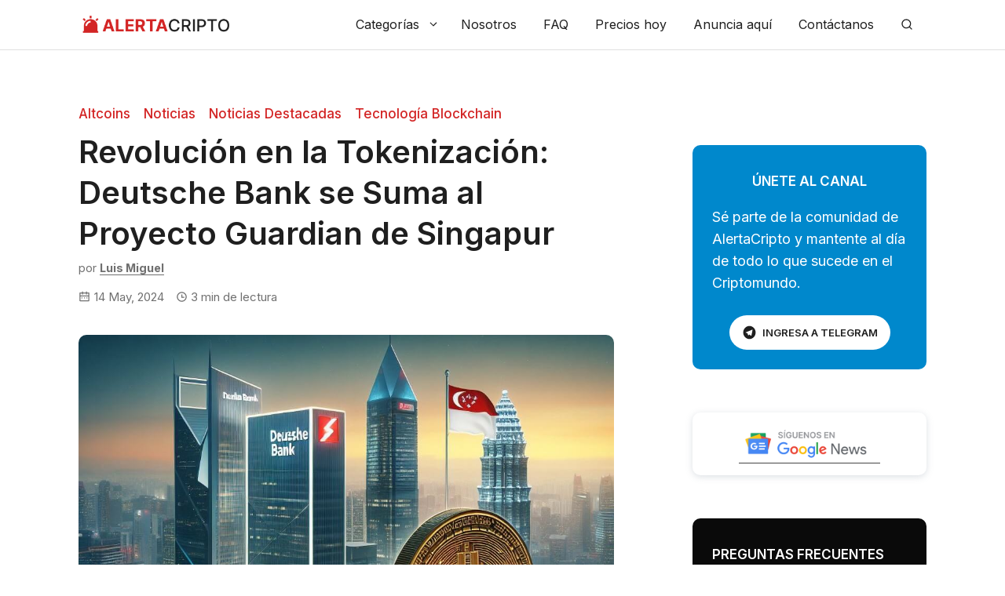

--- FILE ---
content_type: text/html; charset=UTF-8
request_url: https://alertacripto.com/altcoins/deutsche-bank-se-suma-al-proyecto/
body_size: 31331
content:
<!DOCTYPE html>
<html lang="es" prefix="og: https://ogp.me/ns#">
<head>
	<meta charset="UTF-8">
	<meta name="viewport" content="width=device-width, initial-scale=1">
<!-- Optimización para motores de búsqueda de Rank Math -  https://rankmath.com/ -->
<title>Revolución en la Tokenización: Deutsche Bank se Suma al Proyecto Guardian de Singapur - AlertaCripto</title><link rel="preload" href="https://alertacripto.com/wp-content/uploads/2022/02/alertacripto-logo-320-70.png" as="image" fetchpriority="high"><link rel="preload" href="https://alertacripto.com/wp-content/uploads/2024/05/deutsche-bank-se-suma-al-proyecto.jpg" as="image" imagesrcset="https://alertacripto.com/wp-content/uploads/2024/05/deutsche-bank-se-suma-al-proyecto.jpg 1024w, https://alertacripto.com/wp-content/uploads/2024/05/deutsche-bank-se-suma-al-proyecto-300x217.jpg 300w, https://alertacripto.com/wp-content/uploads/2024/05/deutsche-bank-se-suma-al-proyecto-768x557.jpg 768w" imagesizes="(max-width: 1024px) 100vw, 1024px" fetchpriority="high"><link rel="preload" href="https://alertacripto.com/wp-content/uploads/2025/04/Cardano-ADA-Criptomonedas.png" as="image" imagesrcset="https://alertacripto.com/wp-content/uploads/2025/04/Cardano-ADA-Criptomonedas.png 1400w, https://alertacripto.com/wp-content/uploads/2025/04/Cardano-ADA-Criptomonedas-300x171.png 300w, https://alertacripto.com/wp-content/uploads/2025/04/Cardano-ADA-Criptomonedas-1024x585.png 1024w, https://alertacripto.com/wp-content/uploads/2025/04/Cardano-ADA-Criptomonedas-768x439.png 768w" imagesizes="(max-width: 1400px) 100vw, 1400px" fetchpriority="high"><link rel="preload" href="https://alertacripto.com/wp-content/cache/perfmatters/alertacripto.com/css/post.used.css?ver=1744542775" as="style" /><link rel="stylesheet" id="perfmatters-used-css" href="https://alertacripto.com/wp-content/cache/perfmatters/alertacripto.com/css/post.used.css?ver=1744542775" media="all" />
<meta name="description" content="Deutsche Bank, uno de los bancos de inversión más grandes del mundo, ha anunciado su participación en el Proyecto Guardian de la Autoridad Monetaria de"/>
<meta name="robots" content="follow, index, max-snippet:-1, max-video-preview:-1, max-image-preview:large"/>
<link rel="canonical" href="https://alertacripto.com/altcoins/deutsche-bank-se-suma-al-proyecto/" />
<meta property="og:locale" content="es_ES" />
<meta property="og:type" content="article" />
<meta property="og:title" content="Revolución en la Tokenización: Deutsche Bank se Suma al Proyecto Guardian de Singapur - AlertaCripto" />
<meta property="og:description" content="Deutsche Bank, uno de los bancos de inversión más grandes del mundo, ha anunciado su participación en el Proyecto Guardian de la Autoridad Monetaria de" />
<meta property="og:url" content="https://alertacripto.com/altcoins/deutsche-bank-se-suma-al-proyecto/" />
<meta property="og:site_name" content="AlertaCripto" />
<meta property="article:publisher" content="https://www.facebook.com/alertacriptocom" />
<meta property="article:tag" content="activos del mundo real" />
<meta property="article:tag" content="Autoridad Monetaria de Singapur" />
<meta property="article:tag" content="Axelar" />
<meta property="article:tag" content="Blockchain" />
<meta property="article:tag" content="DAMA" />
<meta property="article:tag" content="DEFI" />
<meta property="article:tag" content="Deutsche Bank" />
<meta property="article:tag" content="Finanzas descentralizadas" />
<meta property="article:tag" content="Interoperabilidad" />
<meta property="article:tag" content="inversión digital" />
<meta property="article:tag" content="MAS" />
<meta property="article:tag" content="Memento Blockchain" />
<meta property="article:tag" content="Proyecto Guardian" />
<meta property="article:tag" content="Regulación de criptomonedas" />
<meta property="article:tag" content="Ripple" />
<meta property="article:tag" content="RWA" />
<meta property="article:tag" content="tokenización de activos" />
<meta property="article:section" content="Altcoins" />
<meta property="og:updated_time" content="2024-05-14T17:31:50-05:00" />
<meta property="og:image" content="https://alertacripto.com/wp-content/uploads/2024/05/deutsche-bank-se-suma-al-proyecto.jpg" />
<meta property="og:image:secure_url" content="https://alertacripto.com/wp-content/uploads/2024/05/deutsche-bank-se-suma-al-proyecto.jpg" />
<meta property="og:image:width" content="1024" />
<meta property="og:image:height" content="742" />
<meta property="og:image:alt" content="deutsche bank se suma al proyecto" />
<meta property="og:image:type" content="image/jpeg" />
<meta property="article:published_time" content="2024-05-14T17:31:49-05:00" />
<meta property="article:modified_time" content="2024-05-14T17:31:50-05:00" />
<meta name="twitter:card" content="summary_large_image" />
<meta name="twitter:title" content="Revolución en la Tokenización: Deutsche Bank se Suma al Proyecto Guardian de Singapur - AlertaCripto" />
<meta name="twitter:description" content="Deutsche Bank, uno de los bancos de inversión más grandes del mundo, ha anunciado su participación en el Proyecto Guardian de la Autoridad Monetaria de" />
<meta name="twitter:site" content="@alertacriptocom" />
<meta name="twitter:creator" content="@alertacriptocom" />
<meta name="twitter:image" content="https://alertacripto.com/wp-content/uploads/2024/05/deutsche-bank-se-suma-al-proyecto.jpg" />
<meta name="twitter:label1" content="Escrito por" />
<meta name="twitter:data1" content="Luis Miguel" />
<meta name="twitter:label2" content="Tiempo de lectura" />
<meta name="twitter:data2" content="3 minutos" />
<script type="application/ld+json" class="rank-math-schema">{"@context":"https://schema.org","@graph":[{"@type":"Organization","@id":"https://alertacripto.com/#organization","name":"AlertaCripto","sameAs":["https://www.facebook.com/alertacriptocom","https://twitter.com/alertacriptocom"],"logo":{"@type":"ImageObject","@id":"https://alertacripto.com/#logo","url":"https://alertacripto.com/wp-content/uploads/2022/02/alertacripto-logo-320-70.png","contentUrl":"https://alertacripto.com/wp-content/uploads/2022/02/alertacripto-logo-320-70.png","caption":"AlertaCripto","inLanguage":"es","width":"320","height":"70"}},{"@type":"WebSite","@id":"https://alertacripto.com/#website","url":"https://alertacripto.com","name":"AlertaCripto","publisher":{"@id":"https://alertacripto.com/#organization"},"inLanguage":"es"},{"@type":"ImageObject","@id":"https://alertacripto.com/wp-content/uploads/2024/05/deutsche-bank-se-suma-al-proyecto.jpg","url":"https://alertacripto.com/wp-content/uploads/2024/05/deutsche-bank-se-suma-al-proyecto.jpg","width":"1024","height":"742","caption":"deutsche bank se suma al proyecto","inLanguage":"es"},{"@type":"WebPage","@id":"https://alertacripto.com/altcoins/deutsche-bank-se-suma-al-proyecto/#webpage","url":"https://alertacripto.com/altcoins/deutsche-bank-se-suma-al-proyecto/","name":"Revoluci\u00f3n en la Tokenizaci\u00f3n: Deutsche Bank se Suma al Proyecto Guardian de Singapur - AlertaCripto","datePublished":"2024-05-14T17:31:49-05:00","dateModified":"2024-05-14T17:31:50-05:00","isPartOf":{"@id":"https://alertacripto.com/#website"},"primaryImageOfPage":{"@id":"https://alertacripto.com/wp-content/uploads/2024/05/deutsche-bank-se-suma-al-proyecto.jpg"},"inLanguage":"es"},{"@type":"Person","@id":"https://alertacripto.com/altcoins/deutsche-bank-se-suma-al-proyecto/#author","name":"Luis Miguel","image":{"@type":"ImageObject","@id":"https://secure.gravatar.com/avatar/059aec88c9c239dcd85b6e6a25bd211a52514f1fcfbd2d37d6a2c7c6985e2c4b?s=96&amp;d=retro&amp;r=g","url":"https://secure.gravatar.com/avatar/059aec88c9c239dcd85b6e6a25bd211a52514f1fcfbd2d37d6a2c7c6985e2c4b?s=96&amp;d=retro&amp;r=g","caption":"Luis Miguel","inLanguage":"es"},"worksFor":{"@id":"https://alertacripto.com/#organization"}},{"@type":"NewsArticle","headline":"Revoluci\u00f3n en la Tokenizaci\u00f3n: Deutsche Bank se Suma al Proyecto Guardian de Singapur - AlertaCripto","keywords":"Deutsche Bank","datePublished":"2024-05-14T17:31:49-05:00","dateModified":"2024-05-14T17:31:50-05:00","articleSection":"Altcoins, Noticias, Noticias Destacadas, Tecnolog\u00eda Blockchain","author":{"@id":"https://alertacripto.com/altcoins/deutsche-bank-se-suma-al-proyecto/#author","name":"Luis Miguel"},"publisher":{"@id":"https://alertacripto.com/#organization"},"description":"Deutsche Bank, uno de los bancos de inversi\u00f3n m\u00e1s grandes del mundo, ha anunciado su participaci\u00f3n en el Proyecto Guardian de la Autoridad Monetaria de","name":"Revoluci\u00f3n en la Tokenizaci\u00f3n: Deutsche Bank se Suma al Proyecto Guardian de Singapur - AlertaCripto","@id":"https://alertacripto.com/altcoins/deutsche-bank-se-suma-al-proyecto/#richSnippet","isPartOf":{"@id":"https://alertacripto.com/altcoins/deutsche-bank-se-suma-al-proyecto/#webpage"},"image":{"@id":"https://alertacripto.com/wp-content/uploads/2024/05/deutsche-bank-se-suma-al-proyecto.jpg"},"inLanguage":"es","mainEntityOfPage":{"@id":"https://alertacripto.com/altcoins/deutsche-bank-se-suma-al-proyecto/#webpage"}}]}</script>
<!-- /Plugin Rank Math WordPress SEO -->

<link rel='dns-prefetch' href='//www.googletagmanager.com' />
<link rel='dns-prefetch' href='//cdnjs.cloudflare.com' />


<link rel="alternate" type="application/rss+xml" title="AlertaCripto &raquo; Feed" href="https://alertacripto.com/feed/" />
<link rel="alternate" type="application/rss+xml" title="AlertaCripto &raquo; Feed de los comentarios" href="https://alertacripto.com/comments/feed/" />
<link rel="alternate" type="application/rss+xml" title="AlertaCripto &raquo; Comentario Revolución en la Tokenización: Deutsche Bank se Suma al Proyecto Guardian de Singapur del feed" href="https://alertacripto.com/altcoins/deutsche-bank-se-suma-al-proyecto/feed/" />
<style id='wp-img-auto-sizes-contain-inline-css'>
img:is([sizes=auto i],[sizes^="auto," i]){contain-intrinsic-size:3000px 1500px}
/*# sourceURL=wp-img-auto-sizes-contain-inline-css */
</style>
<style id='wp-block-library-inline-css'>
:root{--wp-block-synced-color:#7a00df;--wp-block-synced-color--rgb:122,0,223;--wp-bound-block-color:var(--wp-block-synced-color);--wp-editor-canvas-background:#ddd;--wp-admin-theme-color:#007cba;--wp-admin-theme-color--rgb:0,124,186;--wp-admin-theme-color-darker-10:#006ba1;--wp-admin-theme-color-darker-10--rgb:0,107,160.5;--wp-admin-theme-color-darker-20:#005a87;--wp-admin-theme-color-darker-20--rgb:0,90,135;--wp-admin-border-width-focus:2px}@media (min-resolution:192dpi){:root{--wp-admin-border-width-focus:1.5px}}.wp-element-button{cursor:pointer}:root .has-very-light-gray-background-color{background-color:#eee}:root .has-very-dark-gray-background-color{background-color:#313131}:root .has-very-light-gray-color{color:#eee}:root .has-very-dark-gray-color{color:#313131}:root .has-vivid-green-cyan-to-vivid-cyan-blue-gradient-background{background:linear-gradient(135deg,#00d084,#0693e3)}:root .has-purple-crush-gradient-background{background:linear-gradient(135deg,#34e2e4,#4721fb 50%,#ab1dfe)}:root .has-hazy-dawn-gradient-background{background:linear-gradient(135deg,#faaca8,#dad0ec)}:root .has-subdued-olive-gradient-background{background:linear-gradient(135deg,#fafae1,#67a671)}:root .has-atomic-cream-gradient-background{background:linear-gradient(135deg,#fdd79a,#004a59)}:root .has-nightshade-gradient-background{background:linear-gradient(135deg,#330968,#31cdcf)}:root .has-midnight-gradient-background{background:linear-gradient(135deg,#020381,#2874fc)}:root{--wp--preset--font-size--normal:16px;--wp--preset--font-size--huge:42px}.has-regular-font-size{font-size:1em}.has-larger-font-size{font-size:2.625em}.has-normal-font-size{font-size:var(--wp--preset--font-size--normal)}.has-huge-font-size{font-size:var(--wp--preset--font-size--huge)}.has-text-align-center{text-align:center}.has-text-align-left{text-align:left}.has-text-align-right{text-align:right}.has-fit-text{white-space:nowrap!important}#end-resizable-editor-section{display:none}.aligncenter{clear:both}.items-justified-left{justify-content:flex-start}.items-justified-center{justify-content:center}.items-justified-right{justify-content:flex-end}.items-justified-space-between{justify-content:space-between}.screen-reader-text{border:0;clip-path:inset(50%);height:1px;margin:-1px;overflow:hidden;padding:0;position:absolute;width:1px;word-wrap:normal!important}.screen-reader-text:focus{background-color:#ddd;clip-path:none;color:#444;display:block;font-size:1em;height:auto;left:5px;line-height:normal;padding:15px 23px 14px;text-decoration:none;top:5px;width:auto;z-index:100000}html :where(.has-border-color){border-style:solid}html :where([style*=border-top-color]){border-top-style:solid}html :where([style*=border-right-color]){border-right-style:solid}html :where([style*=border-bottom-color]){border-bottom-style:solid}html :where([style*=border-left-color]){border-left-style:solid}html :where([style*=border-width]){border-style:solid}html :where([style*=border-top-width]){border-top-style:solid}html :where([style*=border-right-width]){border-right-style:solid}html :where([style*=border-bottom-width]){border-bottom-style:solid}html :where([style*=border-left-width]){border-left-style:solid}html :where(img[class*=wp-image-]){height:auto;max-width:100%}:where(figure){margin:0 0 1em}html :where(.is-position-sticky){--wp-admin--admin-bar--position-offset:var(--wp-admin--admin-bar--height,0px)}@media screen and (max-width:600px){html :where(.is-position-sticky){--wp-admin--admin-bar--position-offset:0px}}

/*# sourceURL=wp-block-library-inline-css */
</style><style id='wp-block-heading-inline-css'>
h1:where(.wp-block-heading).has-background,h2:where(.wp-block-heading).has-background,h3:where(.wp-block-heading).has-background,h4:where(.wp-block-heading).has-background,h5:where(.wp-block-heading).has-background,h6:where(.wp-block-heading).has-background{padding:1.25em 2.375em}h1.has-text-align-left[style*=writing-mode]:where([style*=vertical-lr]),h1.has-text-align-right[style*=writing-mode]:where([style*=vertical-rl]),h2.has-text-align-left[style*=writing-mode]:where([style*=vertical-lr]),h2.has-text-align-right[style*=writing-mode]:where([style*=vertical-rl]),h3.has-text-align-left[style*=writing-mode]:where([style*=vertical-lr]),h3.has-text-align-right[style*=writing-mode]:where([style*=vertical-rl]),h4.has-text-align-left[style*=writing-mode]:where([style*=vertical-lr]),h4.has-text-align-right[style*=writing-mode]:where([style*=vertical-rl]),h5.has-text-align-left[style*=writing-mode]:where([style*=vertical-lr]),h5.has-text-align-right[style*=writing-mode]:where([style*=vertical-rl]),h6.has-text-align-left[style*=writing-mode]:where([style*=vertical-lr]),h6.has-text-align-right[style*=writing-mode]:where([style*=vertical-rl]){rotate:180deg}
/*# sourceURL=https://alertacripto.com/wp-includes/blocks/heading/style.min.css */
</style>
<style id='wp-block-image-inline-css'>
.wp-block-image>a,.wp-block-image>figure>a{display:inline-block}.wp-block-image img{box-sizing:border-box;height:auto;max-width:100%;vertical-align:bottom}@media not (prefers-reduced-motion){.wp-block-image img.hide{visibility:hidden}.wp-block-image img.show{animation:show-content-image .4s}}.wp-block-image[style*=border-radius] img,.wp-block-image[style*=border-radius]>a{border-radius:inherit}.wp-block-image.has-custom-border img{box-sizing:border-box}.wp-block-image.aligncenter{text-align:center}.wp-block-image.alignfull>a,.wp-block-image.alignwide>a{width:100%}.wp-block-image.alignfull img,.wp-block-image.alignwide img{height:auto;width:100%}.wp-block-image .aligncenter,.wp-block-image .alignleft,.wp-block-image .alignright,.wp-block-image.aligncenter,.wp-block-image.alignleft,.wp-block-image.alignright{display:table}.wp-block-image .aligncenter>figcaption,.wp-block-image .alignleft>figcaption,.wp-block-image .alignright>figcaption,.wp-block-image.aligncenter>figcaption,.wp-block-image.alignleft>figcaption,.wp-block-image.alignright>figcaption{caption-side:bottom;display:table-caption}.wp-block-image .alignleft{float:left;margin:.5em 1em .5em 0}.wp-block-image .alignright{float:right;margin:.5em 0 .5em 1em}.wp-block-image .aligncenter{margin-left:auto;margin-right:auto}.wp-block-image :where(figcaption){margin-bottom:1em;margin-top:.5em}.wp-block-image.is-style-circle-mask img{border-radius:9999px}@supports ((-webkit-mask-image:none) or (mask-image:none)) or (-webkit-mask-image:none){.wp-block-image.is-style-circle-mask img{border-radius:0;-webkit-mask-image:url('data:image/svg+xml;utf8,<svg viewBox="0 0 100 100" xmlns="http://www.w3.org/2000/svg"><circle cx="50" cy="50" r="50"/></svg>');mask-image:url('data:image/svg+xml;utf8,<svg viewBox="0 0 100 100" xmlns="http://www.w3.org/2000/svg"><circle cx="50" cy="50" r="50"/></svg>');mask-mode:alpha;-webkit-mask-position:center;mask-position:center;-webkit-mask-repeat:no-repeat;mask-repeat:no-repeat;-webkit-mask-size:contain;mask-size:contain}}:root :where(.wp-block-image.is-style-rounded img,.wp-block-image .is-style-rounded img){border-radius:9999px}.wp-block-image figure{margin:0}.wp-lightbox-container{display:flex;flex-direction:column;position:relative}.wp-lightbox-container img{cursor:zoom-in}.wp-lightbox-container img:hover+button{opacity:1}.wp-lightbox-container button{align-items:center;backdrop-filter:blur(16px) saturate(180%);background-color:#5a5a5a40;border:none;border-radius:4px;cursor:zoom-in;display:flex;height:20px;justify-content:center;opacity:0;padding:0;position:absolute;right:16px;text-align:center;top:16px;width:20px;z-index:100}@media not (prefers-reduced-motion){.wp-lightbox-container button{transition:opacity .2s ease}}.wp-lightbox-container button:focus-visible{outline:3px auto #5a5a5a40;outline:3px auto -webkit-focus-ring-color;outline-offset:3px}.wp-lightbox-container button:hover{cursor:pointer;opacity:1}.wp-lightbox-container button:focus{opacity:1}.wp-lightbox-container button:focus,.wp-lightbox-container button:hover,.wp-lightbox-container button:not(:hover):not(:active):not(.has-background){background-color:#5a5a5a40;border:none}.wp-lightbox-overlay{box-sizing:border-box;cursor:zoom-out;height:100vh;left:0;overflow:hidden;position:fixed;top:0;visibility:hidden;width:100%;z-index:100000}.wp-lightbox-overlay .close-button{align-items:center;cursor:pointer;display:flex;justify-content:center;min-height:40px;min-width:40px;padding:0;position:absolute;right:calc(env(safe-area-inset-right) + 16px);top:calc(env(safe-area-inset-top) + 16px);z-index:5000000}.wp-lightbox-overlay .close-button:focus,.wp-lightbox-overlay .close-button:hover,.wp-lightbox-overlay .close-button:not(:hover):not(:active):not(.has-background){background:none;border:none}.wp-lightbox-overlay .lightbox-image-container{height:var(--wp--lightbox-container-height);left:50%;overflow:hidden;position:absolute;top:50%;transform:translate(-50%,-50%);transform-origin:top left;width:var(--wp--lightbox-container-width);z-index:9999999999}.wp-lightbox-overlay .wp-block-image{align-items:center;box-sizing:border-box;display:flex;height:100%;justify-content:center;margin:0;position:relative;transform-origin:0 0;width:100%;z-index:3000000}.wp-lightbox-overlay .wp-block-image img{height:var(--wp--lightbox-image-height);min-height:var(--wp--lightbox-image-height);min-width:var(--wp--lightbox-image-width);width:var(--wp--lightbox-image-width)}.wp-lightbox-overlay .wp-block-image figcaption{display:none}.wp-lightbox-overlay button{background:none;border:none}.wp-lightbox-overlay .scrim{background-color:#fff;height:100%;opacity:.9;position:absolute;width:100%;z-index:2000000}.wp-lightbox-overlay.active{visibility:visible}@media not (prefers-reduced-motion){.wp-lightbox-overlay.active{animation:turn-on-visibility .25s both}.wp-lightbox-overlay.active img{animation:turn-on-visibility .35s both}.wp-lightbox-overlay.show-closing-animation:not(.active){animation:turn-off-visibility .35s both}.wp-lightbox-overlay.show-closing-animation:not(.active) img{animation:turn-off-visibility .25s both}.wp-lightbox-overlay.zoom.active{animation:none;opacity:1;visibility:visible}.wp-lightbox-overlay.zoom.active .lightbox-image-container{animation:lightbox-zoom-in .4s}.wp-lightbox-overlay.zoom.active .lightbox-image-container img{animation:none}.wp-lightbox-overlay.zoom.active .scrim{animation:turn-on-visibility .4s forwards}.wp-lightbox-overlay.zoom.show-closing-animation:not(.active){animation:none}.wp-lightbox-overlay.zoom.show-closing-animation:not(.active) .lightbox-image-container{animation:lightbox-zoom-out .4s}.wp-lightbox-overlay.zoom.show-closing-animation:not(.active) .lightbox-image-container img{animation:none}.wp-lightbox-overlay.zoom.show-closing-animation:not(.active) .scrim{animation:turn-off-visibility .4s forwards}}@keyframes show-content-image{0%{visibility:hidden}99%{visibility:hidden}to{visibility:visible}}@keyframes turn-on-visibility{0%{opacity:0}to{opacity:1}}@keyframes turn-off-visibility{0%{opacity:1;visibility:visible}99%{opacity:0;visibility:visible}to{opacity:0;visibility:hidden}}@keyframes lightbox-zoom-in{0%{transform:translate(calc((-100vw + var(--wp--lightbox-scrollbar-width))/2 + var(--wp--lightbox-initial-left-position)),calc(-50vh + var(--wp--lightbox-initial-top-position))) scale(var(--wp--lightbox-scale))}to{transform:translate(-50%,-50%) scale(1)}}@keyframes lightbox-zoom-out{0%{transform:translate(-50%,-50%) scale(1);visibility:visible}99%{visibility:visible}to{transform:translate(calc((-100vw + var(--wp--lightbox-scrollbar-width))/2 + var(--wp--lightbox-initial-left-position)),calc(-50vh + var(--wp--lightbox-initial-top-position))) scale(var(--wp--lightbox-scale));visibility:hidden}}
/*# sourceURL=https://alertacripto.com/wp-includes/blocks/image/style.min.css */
</style>
<style id='wp-block-embed-inline-css'>
.wp-block-embed.alignleft,.wp-block-embed.alignright,.wp-block[data-align=left]>[data-type="core/embed"],.wp-block[data-align=right]>[data-type="core/embed"]{max-width:360px;width:100%}.wp-block-embed.alignleft .wp-block-embed__wrapper,.wp-block-embed.alignright .wp-block-embed__wrapper,.wp-block[data-align=left]>[data-type="core/embed"] .wp-block-embed__wrapper,.wp-block[data-align=right]>[data-type="core/embed"] .wp-block-embed__wrapper{min-width:280px}.wp-block-cover .wp-block-embed{min-height:240px;min-width:320px}.wp-block-embed{overflow-wrap:break-word}.wp-block-embed :where(figcaption){margin-bottom:1em;margin-top:.5em}.wp-block-embed iframe{max-width:100%}.wp-block-embed__wrapper{position:relative}.wp-embed-responsive .wp-has-aspect-ratio .wp-block-embed__wrapper:before{content:"";display:block;padding-top:50%}.wp-embed-responsive .wp-has-aspect-ratio iframe{bottom:0;height:100%;left:0;position:absolute;right:0;top:0;width:100%}.wp-embed-responsive .wp-embed-aspect-21-9 .wp-block-embed__wrapper:before{padding-top:42.85%}.wp-embed-responsive .wp-embed-aspect-18-9 .wp-block-embed__wrapper:before{padding-top:50%}.wp-embed-responsive .wp-embed-aspect-16-9 .wp-block-embed__wrapper:before{padding-top:56.25%}.wp-embed-responsive .wp-embed-aspect-4-3 .wp-block-embed__wrapper:before{padding-top:75%}.wp-embed-responsive .wp-embed-aspect-1-1 .wp-block-embed__wrapper:before{padding-top:100%}.wp-embed-responsive .wp-embed-aspect-9-16 .wp-block-embed__wrapper:before{padding-top:177.77%}.wp-embed-responsive .wp-embed-aspect-1-2 .wp-block-embed__wrapper:before{padding-top:200%}
/*# sourceURL=https://alertacripto.com/wp-includes/blocks/embed/style.min.css */
</style>
<style id='wp-block-paragraph-inline-css'>
.is-small-text{font-size:.875em}.is-regular-text{font-size:1em}.is-large-text{font-size:2.25em}.is-larger-text{font-size:3em}.has-drop-cap:not(:focus):first-letter{float:left;font-size:8.4em;font-style:normal;font-weight:100;line-height:.68;margin:.05em .1em 0 0;text-transform:uppercase}body.rtl .has-drop-cap:not(:focus):first-letter{float:none;margin-left:.1em}p.has-drop-cap.has-background{overflow:hidden}:root :where(p.has-background){padding:1.25em 2.375em}:where(p.has-text-color:not(.has-link-color)) a{color:inherit}p.has-text-align-left[style*="writing-mode:vertical-lr"],p.has-text-align-right[style*="writing-mode:vertical-rl"]{rotate:180deg}
/*# sourceURL=https://alertacripto.com/wp-includes/blocks/paragraph/style.min.css */
</style>

<style id='classic-theme-styles-inline-css'>
/*! This file is auto-generated */
.wp-block-button__link{color:#fff;background-color:#32373c;border-radius:9999px;box-shadow:none;text-decoration:none;padding:calc(.667em + 2px) calc(1.333em + 2px);font-size:1.125em}.wp-block-file__button{background:#32373c;color:#fff;text-decoration:none}
/*# sourceURL=/wp-includes/css/classic-themes.min.css */
</style>
<link rel="stylesheet" id="wpa-css-css" media="all" data-pmdelayedstyle="https://alertacripto.com/wp-content/plugins/honeypot/includes/css/wpa.css?ver=2.3.04">
<link rel="stylesheet" id="wp-show-posts-css" media="all" data-pmdelayedstyle="https://alertacripto.com/wp-content/plugins/wp-show-posts/css/wp-show-posts-min.css?ver=1.1.6">
<link rel="stylesheet" id="ez-toc-css" media="all" data-pmdelayedstyle="https://alertacripto.com/wp-content/plugins/easy-table-of-contents/assets/css/screen.min.css?ver=2.0.80">
<style id='ez-toc-inline-css'>
div#ez-toc-container .ez-toc-title {font-size: 24px;}div#ez-toc-container .ez-toc-title {font-weight: 500;}div#ez-toc-container ul li , div#ez-toc-container ul li a {font-size: 95%;}div#ez-toc-container ul li , div#ez-toc-container ul li a {font-weight: 500;}div#ez-toc-container nav ul ul li {font-size: 90%;}.ez-toc-box-title {font-weight: bold; margin-bottom: 10px; text-align: center; text-transform: uppercase; letter-spacing: 1px; color: #666; padding-bottom: 5px;position:absolute;top:-4%;left:5%;background-color: inherit;transition: top 0.3s ease;}.ez-toc-box-title.toc-closed {top:-25%;}
.ez-toc-container-direction {direction: ltr;}.ez-toc-counter ul {direction: ltr;counter-reset: item ;}.ez-toc-counter nav ul li a::before {content: counter(item, disc) '  ';margin-right: .2em; counter-increment: item;flex-grow: 0;flex-shrink: 0;float: left; }.ez-toc-widget-direction {direction: ltr;}.ez-toc-widget-container ul {direction: ltr;counter-reset: item ;}.ez-toc-widget-container nav ul li a::before {content: counter(item, disc) '  ';margin-right: .2em; counter-increment: item;flex-grow: 0;flex-shrink: 0;float: left; }
/*# sourceURL=ez-toc-inline-css */
</style>
<link rel="stylesheet" id="generate-comments-css" media="all" data-pmdelayedstyle="https://alertacripto.com/wp-content/themes/generatepress/assets/css/components/comments.min.css?ver=3.6.1">
<link rel="stylesheet" id="generate-widget-areas-css" media="all" data-pmdelayedstyle="https://alertacripto.com/wp-content/themes/generatepress/assets/css/components/widget-areas.min.css?ver=3.6.1">
<link rel="stylesheet" id="generate-style-css" media="all" data-pmdelayedstyle="https://alertacripto.com/wp-content/themes/generatepress/assets/css/main.min.css?ver=3.6.1">
<style id='generate-style-inline-css'>
.is-right-sidebar{width:35%;}.is-left-sidebar{width:25%;}.site-content .content-area{width:65%;}@media (max-width: 1040px){.main-navigation .menu-toggle,.sidebar-nav-mobile:not(#sticky-placeholder){display:block;}.main-navigation ul,.gen-sidebar-nav,.main-navigation:not(.slideout-navigation):not(.toggled) .main-nav > ul,.has-inline-mobile-toggle #site-navigation .inside-navigation > *:not(.navigation-search):not(.main-nav){display:none;}.nav-align-right .inside-navigation,.nav-align-center .inside-navigation{justify-content:space-between;}}
.dynamic-author-image-rounded{border-radius:100%;}.dynamic-featured-image, .dynamic-author-image{vertical-align:middle;}.one-container.blog .dynamic-content-template:not(:last-child), .one-container.archive .dynamic-content-template:not(:last-child){padding-bottom:0px;}.dynamic-entry-excerpt > p:last-child{margin-bottom:0px;}
#lstc-comment-subscription label.lstc-label {
						display: inline-block;
						vertical-align: middle;
					}
					#lstc-comment-subscription {
						margin-top: 1em;
					}
					#lstc-comment-subscription input#lstc_subscribe {
						margin-right: 0.5em;
					}
/*# sourceURL=generate-style-inline-css */
</style>
<link rel='stylesheet' id='generate-google-fonts-css' href='https://alertacripto.com/wp-content/cache/perfmatters/alertacripto.com/fonts/a9adadb5d159.google-fonts.min.css' media='all' />
<link rel="stylesheet" id="generatepress-dynamic-css" media="all" data-pmdelayedstyle="https://alertacripto.com/wp-content/uploads/generatepress/style.min.css?ver=1764636091">
<link rel="stylesheet" id="generate-child-css" media="all" data-pmdelayedstyle="https://alertacripto.com/wp-content/themes/generatepress_child/style.css?ver=1690435807">
<style id='generateblocks-inline-css'>
h4.gb-headline-76273015{font-size:17px;font-weight:600;text-transform:uppercase;text-align:center;color:#ffffff;}h4.gb-headline-c5439a52{font-size:17px;font-weight:600;text-transform:uppercase;color:#ffffff;}p.gb-headline-0d2b85a1{font-size:16px;margin-bottom:1em;}p.gb-headline-332a60af{font-size:16px;margin-bottom:1em;}p.gb-headline-2e7870e7{font-size:16px;margin-bottom:1em;}p.gb-headline-cb02d965{font-size:16px;margin-bottom:1em;}p.gb-headline-a0a3c024{font-size:16px;margin-bottom:1em;}p.gb-headline-02142e76{font-size:16px;color:#1f1f1f;}h4.gb-headline-88342b93{padding:30px 20px 20px;margin-bottom:0em;}p.gb-headline-fb98d2fc{font-size:15px;padding-right:1em;margin-bottom:0em;color:#707070;display:flex;align-items:center;}p.gb-headline-fb98d2fc .gb-icon{line-height:0;padding-right:0.3em;display:inline-flex;}p.gb-headline-fb98d2fc .gb-icon svg{width:1em;height:1em;fill:currentColor;}p.gb-headline-4b58da94{font-size:15px;padding-right:1em;margin-bottom:0em;color:#707070;display:flex;align-items:center;}p.gb-headline-4b58da94 .gb-icon{line-height:0;padding-right:0.3em;display:inline-flex;}p.gb-headline-4b58da94 .gb-icon svg{width:1em;height:1em;fill:currentColor;}.gb-button-wrapper{display:flex;flex-wrap:wrap;align-items:flex-start;justify-content:flex-start;clear:both;}.gb-button-wrapper-9ee8a67d{margin-top:-0.5em;}.gb-button-wrapper-356f00e5{justify-content:center;margin-top:1.5em;}.gb-button-wrapper-833e11f9{margin-bottom:1em;}.gb-button-wrapper a.gb-button-95b4205b{display:inline-flex;align-items:center;justify-content:center;text-align:center;margin-right:1em;color:#8f8f8f;text-decoration:none;}.gb-button-wrapper a.gb-button-95b4205b:hover, .gb-button-wrapper a.gb-button-95b4205b:active, .gb-button-wrapper a.gb-button-95b4205b:focus{color:#ffffff;}.gb-button-wrapper a.gb-button-95b4205b .gb-icon{line-height:0;}.gb-button-wrapper a.gb-button-95b4205b .gb-icon svg{width:1.2em;height:1.2em;fill:currentColor;}.gb-button-wrapper a.gb-button-74ae6acb{display:inline-flex;align-items:center;justify-content:center;text-align:center;margin-right:1em;color:#8F8F8F;text-decoration:none;}.gb-button-wrapper a.gb-button-74ae6acb:hover, .gb-button-wrapper a.gb-button-74ae6acb:active, .gb-button-wrapper a.gb-button-74ae6acb:focus{color:#ffffff;}.gb-button-wrapper a.gb-button-74ae6acb .gb-icon{line-height:0;}.gb-button-wrapper a.gb-button-74ae6acb .gb-icon svg{width:1.2em;height:1.2em;fill:currentColor;}.gb-button-wrapper a.gb-button-3d7a4fe2{display:inline-flex;align-items:center;justify-content:center;text-align:center;margin-right:1em;color:#8F8F8F;text-decoration:none;}.gb-button-wrapper a.gb-button-3d7a4fe2:hover, .gb-button-wrapper a.gb-button-3d7a4fe2:active, .gb-button-wrapper a.gb-button-3d7a4fe2:focus{color:#ffffff;}.gb-button-wrapper a.gb-button-3d7a4fe2 .gb-icon{line-height:0;}.gb-button-wrapper a.gb-button-3d7a4fe2 .gb-icon svg{width:1.2em;height:1.2em;fill:currentColor;}.gb-button-wrapper a.gb-button-da98497e{display:inline-flex;align-items:center;justify-content:center;text-align:center;margin-right:1em;color:#8F8F8F;text-decoration:none;}.gb-button-wrapper a.gb-button-da98497e:hover, .gb-button-wrapper a.gb-button-da98497e:active, .gb-button-wrapper a.gb-button-da98497e:focus{color:#ffffff;}.gb-button-wrapper a.gb-button-da98497e .gb-icon{line-height:0;}.gb-button-wrapper a.gb-button-da98497e .gb-icon svg{width:1.2em;height:1.2em;fill:currentColor;}.gb-button-wrapper a.gb-button-b53d1f67{display:inline-flex;align-items:center;justify-content:center;text-align:center;margin-right:1em;color:#8F8F8F;text-decoration:none;}.gb-button-wrapper a.gb-button-b53d1f67:hover, .gb-button-wrapper a.gb-button-b53d1f67:active, .gb-button-wrapper a.gb-button-b53d1f67:focus{color:#ffffff;}.gb-button-wrapper a.gb-button-b53d1f67 .gb-icon{line-height:0;}.gb-button-wrapper a.gb-button-b53d1f67 .gb-icon svg{width:1.2em;height:1.2em;fill:currentColor;}.gb-button-wrapper a.gb-button-5984c928{display:inline-flex;align-items:center;justify-content:center;text-align:center;color:#8f8f8f;text-decoration:none;}.gb-button-wrapper a.gb-button-5984c928:hover, .gb-button-wrapper a.gb-button-5984c928:active, .gb-button-wrapper a.gb-button-5984c928:focus{color:#ffffff;}.gb-button-wrapper a.gb-button-5984c928 .gb-icon{line-height:0;}.gb-button-wrapper a.gb-button-5984c928 .gb-icon svg{width:1.2em;height:1.2em;fill:currentColor;}.gb-button-wrapper a.gb-button-353e4ae4{display:inline-flex;align-items:center;justify-content:center;font-size:13px;font-weight:600;text-transform:uppercase;text-align:center;padding:12px 16px;border-radius:30px;background-color:#ffffff;color:#1f1f1f;text-decoration:none;}.gb-button-wrapper a.gb-button-353e4ae4:hover, .gb-button-wrapper a.gb-button-353e4ae4:active, .gb-button-wrapper a.gb-button-353e4ae4:focus{background-color:#1f1f1f;color:#ffffff;}.gb-button-wrapper a.gb-button-353e4ae4 .gb-icon{line-height:0;padding-right:0.5em;}.gb-button-wrapper a.gb-button-353e4ae4 .gb-icon svg{width:1.5em;height:1.5em;fill:currentColor;}.gb-button-wrapper .gb-button-ff03032c{display:inline-flex;align-items:center;justify-content:center;font-size:12px;text-align:center;padding:0.3125em 0.75em;border-radius:10px;background-color:#f5f5f5;color:#707070;text-decoration:none;}.gb-button-wrapper .gb-button-ff03032c:hover, .gb-button-wrapper .gb-button-ff03032c:active, .gb-button-wrapper .gb-button-ff03032c:focus{background-color:#f5f5f5;color:#707070;}.gb-button-wrapper a.gb-button-50b83e91, .gb-button-wrapper a.gb-button-50b83e91:visited{padding:15px 20px;margin-right:0.8em;margin-bottom:0.8em;background-color:#0366d6;color:#ffffff;text-decoration:none;display:inline-flex;align-items:center;justify-content:center;text-align:center;}.gb-button-wrapper a.gb-button-50b83e91:hover, .gb-button-wrapper a.gb-button-50b83e91:active, .gb-button-wrapper a.gb-button-50b83e91:focus{background-color:#222222;color:#ffffff;}.gb-container-ee1a1f22{margin-top:3em;border-radius:10px;background-color:#0088cc;color:#ffffff;}.gb-container-ee1a1f22 > .gb-inside-container{padding:35px 25px 25px;max-width:1120px;margin-left:auto;margin-right:auto;}.gb-grid-wrapper > .gb-grid-column-ee1a1f22 > .gb-container{display:flex;flex-direction:column;height:100%;}.gb-container-d178ed7d{border-radius:10px;}.gb-container-d178ed7d > .gb-inside-container{padding:15px;max-width:1120px;margin-left:auto;margin-right:auto;}.gb-grid-wrapper > .gb-grid-column-d178ed7d > .gb-container{display:flex;flex-direction:column;height:100%;}.gb-container-aa16d3e6{border-radius:10px;background-color:#0a0a0a;color:#ffffff;}.gb-container-aa16d3e6 > .gb-inside-container{padding:35px 25px 25px;max-width:1120px;margin-left:auto;margin-right:auto;}.gb-grid-wrapper > .gb-grid-column-aa16d3e6 > .gb-container{display:flex;flex-direction:column;height:100%;}.gb-container-791ec8bc > .gb-inside-container{max-width:1120px;margin-left:auto;margin-right:auto;}.gb-grid-wrapper > .gb-grid-column-791ec8bc > .gb-container{display:flex;flex-direction:column;height:100%;}.gb-container-d29e6636 > .gb-inside-container{max-width:1120px;margin-left:auto;margin-right:auto;}.gb-grid-wrapper > .gb-grid-column-d29e6636 > .gb-container{display:flex;flex-direction:column;height:100%;}.gb-container-8c3034c2 > .gb-inside-container{padding:0;max-width:1120px;margin-left:auto;margin-right:auto;}.gb-grid-wrapper > .gb-grid-column-8c3034c2 > .gb-container{display:flex;flex-direction:column;height:100%;}.gb-container-455462f2{margin-bottom:1.5em;}.gb-container-455462f2 > .gb-inside-container{padding:0;max-width:1120px;margin-left:auto;margin-right:auto;}.gb-grid-wrapper > .gb-grid-column-455462f2 > .gb-container{display:flex;flex-direction:column;height:100%;}.gb-container-68cd3f37{margin-bottom:-1em;}.gb-container-68cd3f37 > .gb-inside-container{max-width:1120px;margin-left:auto;margin-right:auto;}.gb-grid-wrapper > .gb-grid-column-68cd3f37 > .gb-container{display:flex;flex-direction:column;height:100%;}.gb-container-583841f7{margin-top:0.8em;}.gb-container-583841f7 > .gb-inside-container{max-width:1120px;margin-left:auto;margin-right:auto;}.gb-grid-wrapper > .gb-grid-column-583841f7 > .gb-container{display:flex;flex-direction:column;height:100%;}.gb-container-583841f7.inline-post-meta-area > .gb-inside-container{display:flex;align-items:center;}.gb-container-9bb46852{margin-bottom:-1em;}.gb-container-9bb46852 > .gb-inside-container{max-width:1120px;margin-left:auto;margin-right:auto;}.gb-grid-wrapper > .gb-grid-column-9bb46852 > .gb-container{display:flex;flex-direction:column;height:100%;}@media (max-width: 767px) {.gb-container-455462f2 > .gb-inside-container{padding-right:0;padding-left:0;}}:root{--gb-container-width:1120px;}.gb-container .wp-block-image img{vertical-align:middle;}.gb-grid-wrapper .wp-block-image{margin-bottom:0;}.gb-highlight{background:none;}.gb-shape{line-height:0;}
/*# sourceURL=generateblocks-inline-css */
</style>
<link rel="stylesheet" id="generate-blog-css" media="all" data-pmdelayedstyle="https://alertacripto.com/wp-content/plugins/gp-premium/blog/functions/css/style.min.css?ver=2.3.1">
<link rel='stylesheet' id='generate-offside-css' href='https://alertacripto.com/wp-content/plugins/gp-premium/menu-plus/functions/css/offside.min.css?ver=2.3.1' media='all' />
<style id='generate-offside-inline-css'>
:root{--gp-slideout-width:265px;}.slideout-navigation.main-navigation{background-color:#ffffff;}.slideout-navigation.main-navigation .main-nav ul li a{color:#1F1F1F;}.slideout-navigation.main-navigation ul ul{background-color:#ffffff;}.slideout-navigation.main-navigation .main-nav ul ul li a{color:#1F1F1F;}.slideout-navigation.main-navigation .main-nav ul li:not([class*="current-menu-"]):hover > a, .slideout-navigation.main-navigation .main-nav ul li:not([class*="current-menu-"]):focus > a, .slideout-navigation.main-navigation .main-nav ul li.sfHover:not([class*="current-menu-"]) > a{color:#d32525;background-color:#ffffff;}.slideout-navigation.main-navigation .main-nav ul ul li:not([class*="current-menu-"]):hover > a, .slideout-navigation.main-navigation .main-nav ul ul li:not([class*="current-menu-"]):focus > a, .slideout-navigation.main-navigation .main-nav ul ul li.sfHover:not([class*="current-menu-"]) > a{color:#1F1F1F;background-color:rgba(235,235,235,0.75);}.slideout-navigation.main-navigation .main-nav ul li[class*="current-menu-"] > a{color:#d32525;background-color:#ffffff;}.slideout-navigation.main-navigation .main-nav ul ul li[class*="current-menu-"] > a{color:#1F1F1F;background-color:rgba(235,235,235,0.75);}.slideout-navigation, .slideout-navigation a{color:#1F1F1F;}.slideout-navigation button.slideout-exit{color:#1F1F1F;padding-left:17px;padding-right:17px;}.slide-opened nav.toggled .menu-toggle:before{display:none;}@media (max-width: 1040px){.menu-bar-item.slideout-toggle{display:none;}}
.slideout-navigation.main-navigation .main-nav ul li a{font-weight:400;font-size:16px;}@media (max-width:768px){.slideout-navigation.main-navigation .main-nav ul li a{font-size:16px;}}
/*# sourceURL=generate-offside-inline-css */
</style>
<link rel="stylesheet" id="generate-navigation-branding-css" media="all" data-pmdelayedstyle="https://alertacripto.com/wp-content/plugins/gp-premium/menu-plus/functions/css/navigation-branding-flex.min.css?ver=2.3.1">
<style id='generate-navigation-branding-inline-css'>
@media (max-width: 1040px){.site-header, #site-navigation, #sticky-navigation{display:none !important;opacity:0.0;}#mobile-header{display:block !important;width:100% !important;}#mobile-header .main-nav > ul{display:none;}#mobile-header.toggled .main-nav > ul, #mobile-header .menu-toggle, #mobile-header .mobile-bar-items{display:block;}#mobile-header .main-nav{-ms-flex:0 0 100%;flex:0 0 100%;-webkit-box-ordinal-group:5;-ms-flex-order:4;order:4;}}.main-navigation.has-branding .inside-navigation.grid-container, .main-navigation.has-branding.grid-container .inside-navigation:not(.grid-container){padding:0px 20px 0px 20px;}.main-navigation.has-branding:not(.grid-container) .inside-navigation:not(.grid-container) .navigation-branding{margin-left:10px;}.navigation-branding img, .site-logo.mobile-header-logo img{height:63px;width:auto;}.navigation-branding .main-title{line-height:63px;}@media (max-width: 1040px){.main-navigation.has-branding.nav-align-center .menu-bar-items, .main-navigation.has-sticky-branding.navigation-stick.nav-align-center .menu-bar-items{margin-left:auto;}.navigation-branding{margin-right:auto;margin-left:10px;}.navigation-branding .main-title, .mobile-header-navigation .site-logo{margin-left:10px;}.main-navigation.has-branding .inside-navigation.grid-container{padding:0px;}.navigation-branding img, .site-logo.mobile-header-logo{height:63px;}.navigation-branding .main-title{line-height:63px;}}
/*# sourceURL=generate-navigation-branding-inline-css */
</style>
<link rel="stylesheet" id="mcw-crypto-css" media="all" data-pmdelayedstyle="https://alertacripto.com/wp-content/plugins/massive-cryptocurrency-widgets/assets/public/css/style.css?ver=3.2.2">
<link rel="stylesheet" id="mcw-crypto-select-css" media="all" data-pmdelayedstyle="https://alertacripto.com/wp-content/plugins/massive-cryptocurrency-widgets/assets/public/css/selectize.custom.css?ver=3.2.2">
<link rel="stylesheet" id="mcw-crypto-datatable-css" media="all" data-pmdelayedstyle="https://alertacripto.com/wp-content/plugins/massive-cryptocurrency-widgets/assets/public/css/jquery.dataTables.min.css?ver=1.10.16">
<script src="https://alertacripto.com/wp-includes/js/jquery/jquery.min.js?ver=3.7.1" id="jquery-core-js" type="pmdelayedscript" data-cfasync="false" data-no-optimize="1" data-no-defer="1" data-no-minify="1" data-rocketlazyloadscript="1"></script>

<!-- Fragmento de código de la etiqueta de Google (gtag.js) añadida por Site Kit -->

<!-- Fragmento de código de Google Analytics añadido por Site Kit -->
<script src="https://www.googletagmanager.com/gtag/js?id=GT-TW55X9RJ" id="google_gtagjs-js" async type="pmdelayedscript" data-cfasync="false" data-no-optimize="1" data-no-defer="1" data-no-minify="1" data-rocketlazyloadscript="1"></script>
<script id="google_gtagjs-js-after" type="pmdelayedscript" data-cfasync="false" data-no-optimize="1" data-no-defer="1" data-no-minify="1" data-rocketlazyloadscript="1">
window.dataLayer = window.dataLayer || [];function gtag(){dataLayer.push(arguments);}
gtag("set","linker",{"domains":["alertacripto.com"]});
gtag("js", new Date());
gtag("set", "developer_id.dZTNiMT", true);
gtag("config", "GT-TW55X9RJ");
 window._googlesitekit = window._googlesitekit || {}; window._googlesitekit.throttledEvents = []; window._googlesitekit.gtagEvent = (name, data) => { var key = JSON.stringify( { name, data } ); if ( !! window._googlesitekit.throttledEvents[ key ] ) { return; } window._googlesitekit.throttledEvents[ key ] = true; setTimeout( () => { delete window._googlesitekit.throttledEvents[ key ]; }, 5 ); gtag( "event", name, { ...data, event_source: "site-kit" } ); } 
//# sourceURL=google_gtagjs-js-after
</script>

<!-- Finalizar fragmento de código de la etiqueta de Google (gtags.js) añadida por Site Kit -->
<link rel="https://api.w.org/" href="https://alertacripto.com/wp-json/" /><link rel="alternate" title="JSON" type="application/json" href="https://alertacripto.com/wp-json/wp/v2/posts/18542" /><meta name="generator" content="Site Kit by Google 1.140.0" />			<meta name="monetag" content="af978f8fc4a526c0ca10d112b27225fe" />
			<script async src="https://alertacripto.com/wp-content/uploads/perfmatters/gtagv4.js?id=UA-224714917-1" type="pmdelayedscript" data-cfasync="false" data-no-optimize="1" data-no-defer="1" data-no-minify="1" data-rocketlazyloadscript="1"></script><script type="pmdelayedscript" data-cfasync="false" data-no-optimize="1" data-no-defer="1" data-no-minify="1" data-rocketlazyloadscript="1">window.dataLayer = window.dataLayer || [];function gtag(){dataLayer.push(arguments);}gtag("js", new Date());gtag("config", "UA-224714917-1");</script><script async src="https://pagead2.googlesyndication.com/pagead/js/adsbygoogle.js?client=ca-pub-7377871934099631" crossorigin="anonymous" type="pmdelayedscript" data-cfasync="false" data-no-optimize="1" data-no-defer="1" data-no-minify="1" data-rocketlazyloadscript="1"></script><link rel="icon" href="https://alertacripto.com/wp-content/uploads/2022/02/cropped-alertacripto-favicon-32x32.png" sizes="32x32" />
<link rel="icon" href="https://alertacripto.com/wp-content/uploads/2022/02/cropped-alertacripto-favicon-192x192.png" sizes="192x192" />
<link rel="apple-touch-icon" href="https://alertacripto.com/wp-content/uploads/2022/02/cropped-alertacripto-favicon-180x180.png" />
<meta name="msapplication-TileImage" content="https://alertacripto.com/wp-content/uploads/2022/02/cropped-alertacripto-favicon-270x270.png" />
		<style id="wp-custom-css">
			/** Price ticker bar - CoinMarketCap **/
.coin-marquee-item a {
	border-bottom: none!important;
	color: #f7faff!important;
}
.coin-marquee-item a:hover {
	color: #8f8f8f!important;
}

/** Comentarios en entradas **/
.comment-content {
	border-radius: 10px!important;
	border-color: #e0e0e0!important;
}
.entry-meta.comment-metadata a {
	font-weight: 400!important;
	border-bottom: none!important;
}
.comment-meta img {
	border-radius: 50%!important;
}

/** Texto "Publicidad" de Google AdSense **/
.quads-ad-label.quads-ad-label-new {
	color: #707070!important;
	margin-bottom: 1em!important;
}

/** Imagen destacada articulo ancho completo en móvil **/
@media (max-width: 768px) {
	.featured-image.page-header-image-single {
		margin-left: -30px!important;
		margin-right: -30px!important;
	}
	.featured-image.page-header-image-single img {
		border-radius: 0!important;
	}
}

/** Category terms in post **/
.category-terms a {
	font-size: 17px!important;
	font-weight: 500!important;
	margin-right: 1em!important;
	border-bottom: none!important;
}
.category-terms a:hover {
	border-bottom: 1px solid!important;
}

/** Ad block **/
.square-ad-block .wp-block-image {
	margin-bottom: 0!important;
}
.square-ad-block img:hover {
	opacity: 0.9;
	transition: .4s ease;
}
.square-ad-block a {
	border-bottom: none!important;
}
.square-ad-block .gb-button {
	border-radius: 10px!important;
}

/** Google News **/
.google-news-container {
	box-shadow: 0 2px 8px rgb(140 152 164 / 30%);
}
.google-news-container:hover {
	box-shadow: 0 3px 18px rgb(140 152 164 / 30%);
	transition: .4s ease;
}
.google-news-container .wp-block-image {
	margin-bottom: 0!important;
}

/** Tabla de precios **/
.title-bar, .dataTables-footer {
	display: none!important;
}

/** Bloque de precios **/
.cryptoboxes .mcw-rounded, .mcw-table {
	border-radius: 10px!important;
}

/** Crypto donation box **/
.cdbbc-tabs {
	margin-bottom: 1em!important;
}
.cdbbc-coins {
	padding: 0.5em 0.75em!important;
	font-size: 14px!important;
	color: #8f8f8f!important;
}
.cdbbc-coins.current {
	border-radius: 30px;
	border: none!important;
	font-weight: 600!important;
	color: #1f1f1f!important;
}
.cdbbc-tabs-content.current {
	border-radius: 10px!important;
}
.cdbbc-title {
	font-size: 20px!important;
}
.cdbbc-desc {
	font-size: 14px!important;
}
.cdbbc_tag {
	font-size: 14px!important;
}
.cdbbc_btn {
	background: #d32525!important;
	padding: 12px 16px!important;
	border-radius: 30px!important;
	font-size: 13px!important;
	font-weight: 600!important;
}
.cdbbc_btn:hover {
	background: #1f1f1f!important;
	opacity: 1!important;
}
.cdbbc_btn::before {
	display: inline-block;
	font-family: remixicon;
	float: left;
	content: "\ecd5";
	font-weight: 400;
	margin-right: 0.5em;
}

/** Leyenda imágenes **/
figcaption {
	color: #707070!important;
}

/** Columna noticias relacionadas home **/
.featured-related {
	padding: 20px;
	border-radius: 10px;
	background: #f5f5f5;
}

/** Bloque 4 columnas de texto (negro) **/
@media (min-width: 1025px) {
	#wpsp-6975 header {
		border-left: 1px solid #8f8f8f!important;
		padding-left: 1em!important;
	}
}
@media (max-width: 768px) {
	#wpsp-6975 header {
		border-bottom: 1px dashed #8f8f8f!important;
		padding-bottom: 1em!important;
	}
}
#wpsp-6975 h5 {
	color: #8f8f8f!important;
	font-size: 17px!important;
}
#wpsp-6975 a {
	color: #8f8f8f!important;
	font-weight: 500!important;
}
#wpsp-6975 a:hover {
	color: #ffffff!important;
}

/** Bloque sección y noticia destacada **/
#wpsp-7319 a, #wpsp-7436 a, #wpsp-7519 a {
	font-weight: 500!important;
}
#wpsp-7319 a:hover, #wpsp-7436 a:hover, #wpsp-7519 a:hover {
	color: #d32525!important;
}
#wpsp-7319 h5, #wpsp-7436 h5, #wpsp-7519 h5 {
	color: #3d3d3d!important;
	font-size: 17px!important;
}
#wpsp-7319 header, #wpsp-7436 header, #wpsp-7519 header {
	border-bottom: 1px dashed #ADADAD!important;
	padding-bottom: 1em!important;
}
#wpsp-7319.wp-show-posts:not(.wp-show-posts-columns) .wp-show-posts-single:not(:last-child), #wpsp-7436.wp-show-posts:not(.wp-show-posts-columns) .wp-show-posts-single:not(:last-child), #wpsp-7519.wp-show-posts:not(.wp-show-posts-columns) .wp-show-posts-single:not(:last-child) {
  margin-bottom: 1em!important;
}

/** Iconos en articulos del home **/
.wp-show-posts-entry-date.published::before {
	display: inline-block;
	font-family: remixicon;
	float: left;
	content: "\eb21";
	font-weight: 400;
	margin-right: 0.5em;
	margin-top: 0.1em;
}
.wp-show-posts-terms.wp-show-posts-meta::before {
	display: inline-block;
	font-family: remixicon;
	float: left;
	content: "\f025";
	font-weight: 400;
	margin-right: 0.5em;
	margin-top: 0.1em;
	color: #707070!important;
}

/** Encabezado archivo categorías y etiquetas **/
@media (min-width: 1025px) {
	.page-header .page-title, .page-header .taxonomy-description {
		width: 700px!important;
		margin-left: auto!important;
		margin-right: auto!important;
		padding: 0 20px!important;
	}
}
.page-header {
	margin-bottom: 3em!important;
}

/** Barra de búsqueda **/
.search-field:focus {
	border: none!important;
}

/** Titulo h1 en archivos **/
.page-title {
	text-align: center;
}

/** Campos formulario de contacto **/
input, textarea, select {
	border-radius: 10px!important;
}
input:focus, textarea:focus, select:focus {
	border: 1px solid #d32525!important;
	outline: none;
}
.wpforms-field-label {
	font-weight: 600!important;
}
.wpforms-field-sublabel {
	color: #707070;
}

/** Contenedor formulario contacto **/
.contact-us-container {
	box-shadow: 0 0.375rem 1.5rem 0 rgb(140 152 164 / 13%);
	border-top: 3px solid #d32525;
}
.wpforms-confirmation-container-full {
	background: #1f1f1f!important;
  border-radius: 10px!important;
  color: #ffffff!important;
  font-size: 16px!important;
}

/** Botón "Enviar mensaje" **/
.contact-button {
	width: 100%!important;
	background: #d32525!important;
	color: #ffffff!important;
	border-radius: 30px!important;
	padding: 12px 16px!important;
	text-transform: uppercase!important;
	font-size: 13px!important;
}
.contact-button:hover {
	background: #1f1f1f!important;
}

/** WordPress preformatted **/
.wp-block-preformatted {
	background: #F5F5F5;
	border-radius: 10px;
	line-height: 1.3em;
}

/** Estilo submenú - Menú principal **/
@media (min-width: 1025px) {
	.sub-menu {
		border-top: 3px solid #d32525;
		border-bottom-left-radius: 10px;
		border-bottom-right-radius: 10px;
		box-shadow: 0 0.75rem 1rem rgb(189 197 209 / 30%)!important;
		padding: 0.5em!important;
}
	.sub-menu a {
		border-radius: 10px!important;
		padding: 0.6em 1em!important;
		margin-bottom: 0.3em!important;
	}
	.dropdown-menu-toggle {
		padding-right: 10px!important;
	}
}
#generate-slideout-menu {
	padding: 0.5em;
}
ul.sub-menu.toggled-on {
	margin-left: 1em;
	border-left: 1px solid #E0E0E0;
	box-shadow: none!important;
}
.sub-menu.toggled-on a {
	margin: 0 2.5em 0.3em 1em!important;
	padding: 0.8em 1em!important;
	font-size: 14px!important;
	border-radius: 10px!important;
}

/** Botón "Ver más" en archivo categorías **/
.masonry-load-more {
  display: flex;
  justify-content: center;
  align-items: center;
}
.masonry-load-more.load-more.has-svg-icon a {
	font-size: 13px;
	font-weight: 600;
	border-radius: 30px;
	padding: 12px 20px;
}

/** Eliminar padding adicional a entradas en pagina de categoria **/
.generate-columns-container  article {
	padding-bottom: 0!important;
}

/** Enlaces footer **/
.menu-enlaces-rapidos-footer-container li {
	display: inline-block;
	margin-right: 0.2em;
}
.menu-enlaces-rapidos-footer-container li::after {
	display: inline-block;
	content: "·";
	margin-left: 0.5em;
}
li#menu-item-4961::after {
	display: none!important;
}

/** Tamaño de texto en footer **/
.site-footer {
	font-size: 16px;
}
@media (max-width: 768px) {
	.site-footer {
		font-size: 15px;
	}
}

/** Home FAQS **/
.home-faqs a {
	font-weight: 400!important;
}
.home-faqs a::before {
	display: inline-block;
	font-family: remixicon;
	float: left;
	content: "\ea6d";
	font-weight: 400;
	margin-right: 0.2em;
	margin-top: 0.2em;
}
.widget-faqs p {
	border-bottom: 1px dashed #8f8f8f!important;
	padding-bottom: 1em!important;
}
.widget-faqs a {
	border-bottom: none!important;
	color: #8f8f8f!important;
	font-weight: 500!important;
}
.widget-faqs a:hover {
	color: #ffffff!important;
}

/** Sticky banner **/
.sticky-banner a {
	border-bottom: none!important;
}

/** Estilo texto en Categorias y Etiquetas **/
.entry-header h2 {
	font-size: 20px;
}
.entry-summary {
	font-size: 17px;
}
.entry-meta {
	font-size: 0.8em;
}
.posted-on::before {
	display: inline-block;
	font-family: remixicon;
	float: left;
	content: "\eb21";
	font-weight: 400;
	margin-right: 0.5em;
}

/** Limitar caracteres de titulos y extractos **/
.wp-show-posts-entry-summary, .entry-summary {
  overflow: hidden;
  display: -webkit-box;
  -webkit-line-clamp: 2;
  -webkit-box-orient: vertical;
}

/** Table of content **/
#ez-toc-container {
	width: 100%;
	margin-bottom: 1.5em;
	border: none;
	padding: 30px;
	background: #F5F5F5;
	border-radius: 10px;
}
@media (max-width: 768px) {
	#ez-toc-container {
	padding: 20px;
	}
}
#ez-toc-container a::before {
	color: #3d3d3d!important;
}
#ez-toc-container a {
	font-weight: 400;
	color: #d32525!important;
	border-bottom: none!important;
}
#ez-toc-container a:hover {
	text-decoration: none;
	color: #3d3d3d!important;
}
.ez-toc-title {
	font-size: 18px!important;
	font-weight: 700!important;
}

/** Image margin bottom **/
.gb-block-image, .wp-block-image {
	margin-bottom: 1.5em!important;
}

/** Social share buttons - First **/
.social-wrapper-first {
  margin: -5px 0 40px 0;
  font-size: 0;
	text-align: center;
}
.social-sharing-first {
  font-size: 13px;
	padding: 9px 10px;
	margin: 0 0.5em;
	border-bottom: none;
}
@media (max-width: 768px) {
  .social-sharing-first {
      font-size: 13px;
      padding: 6px 10px;
      display: inline-block;
			margin: 0 0.4em;
	}
}
.social-sharing-first svg {
  position: relative;
  top: 0.2em;
  display: inline-block;
}
.social-facebook-first, .social-twitter-first, .social-telegram-first, .social-linkedin-first, .social-whatsapp-first {
  fill: #707070;
  background: #ebebeb;
	border-radius: 50%!important;
}
.social-facebook-first:hover, .social-twitter-first:hover, .social-telegram-first:hover, .social-linkedin-first:hover, .social-whatsapp-first:hover {
	fill: #d32525;
  background: #ebebeb;
}

/** Social share buttons - Second **/
.social-container-second {
	margin-top: -1em;
	margin-bottom: 3em;
}
.social-wrapper-second {
  font-size: 0;
}
.social-wrapper-second span {
	font-weight: 700;
  padding-right: 10px;
  font-size: 16px;
}
.social-sharing-second {
  font-size: 13px;
	padding: 9px 10px;
	margin: 0 0.5em;
	border-bottom: none;
}
@media (max-width: 768px) {
  .social-sharing-second {
      font-size: 13px;
      padding: 6px 10px;
      display: inline-block;
			margin: 0 0.4em;
	}
}
.social-sharing-second svg {
  position: relative;
  top: 0.2em;
  display: inline-block;
}
.social-facebook-second, .social-twitter-second, .social-telegram-second, .social-linkedin-second, .social-whatsapp-second {
  fill: #707070;
  background: none;
	border-radius: 50%!important;
}
.social-facebook-second:hover, .social-twitter-second:hover, .social-telegram-second:hover, .social-linkedin-second:hover, .social-whatsapp-second:hover {
	fill: #d32525;
  background: #ebebeb;
}

/** Zoom image on hover **/
.wp-show-posts-image, .post-image {
	overflow: hidden;
	border-radius: 10px;
	line-height: 0;
}
.wp-show-posts-image img, 
.post-image img {
  transition: transform .6s ease;
}
.wp-show-posts-image:hover img, 
.post-image:hover img {
  transform: scale(1.05);
}

/** Related Google AdSense - Multiplex Ads **/
.related-google-adsense {
	margin-bottom: 3em!important;
}

/** Related post - WP Show Posts **/
.wpsp-related-posts {
	margin-bottom: 1.5em;
}
.wpsp-related-posts h2 {
	margin-bottom: 1.5em;
}
#wpsp-3162 p {
	line-height: 1.4em;
}
#wpsp-3162 .wp-show-posts-entry-date.published::before {
	display: inline-block;
	font-family: remixicon;
	float: left;
	content: "\eb21";
	font-weight: 400;
	margin-right: 0.5em;
}

/** Botón "Leer más" artículo destacado **/
.wpsp-read-more a::after {
	display: inline-block;
	font-family: remixicon;
	float: right;
	content: "\ea6e";
	font-weight: 600;
	margin-left: 0.5em;
}
.wpsp-read-more a {
	background: #d32525;
	color: #ffffff!important;
	font-size: 13px!important;
	font-weight: 600;
	text-transform: uppercase;
	border: none!important;
	border-radius: 30px;
	padding: 12px 16px;
}
.wpsp-read-more a:hover {
	background: #1f1f1f!important;
	border: none!important;
	color: #ffffff!important;
}
.wpsp-read-more a:focus {
	background: #1f1f1f!important;
	color: #ffffff!important;
}

/** Texto extracto artículos **/
.wp-show-posts-entry-summary {
	font-size: 17px;
}

/** Links **/
a {
	border-bottom: 1px solid;
	font-weight: 700;
}
.entry-title a {
	font-weight: 600!important;
}
.site-logo a, #primary-menu a, .slideout-menu a, .gb-button, .wp-show-posts-entry-title a, .wp-show-posts-entry-meta a, .post-image a, .entry-title a, .read-more, .cat-links a, .generate-back-to-top, .site-footer a, .wp-show-posts-image  a, #mobile-menu a, .menu-bar-items a {
	border-bottom: none!important;
	font-weight: 400;
}

/** WP Show Posts links **/
.wp-show-posts-entry-title a {
	color: #1f1f1f!important;
	font-weight: 600!important;
}
.wp-show-posts-entry-meta a {
	color: #707070!important;
}
.wp-show-posts-entry-title a:hover, .wp-show-posts-entry-meta a:hover {
	color: #d32525!important;
}
/** Related content links **/
.related-content-title a {
	color: #1f1f1f!important;
	border-bottom: none!important;
}
.related-content-title a:hover {
	color: #d32525!important;
}

/** GP buttons **/
#submit, .gb-button {
	border-radius: 30px!important;
}

/** Tag badges in blog post **/
.tag-badge {
	border-radius: 10px!important;
	padding: 0.3125em 0.75em!important;
	font-weight: 400!important;
	font-size: 14px!important;
	background: #EBEBEB!important;
	color: #707070!important;
}
.tag-badge:hover {
	background: #3D3D3D!important;
	color: #ffffff!important;
}

/* Encabezado con sombra */
#sticky-navigation, #mobile-header.navigation-stick {
	border: none!important;
	box-shadow: 0 0.375rem 1.5rem 0 rgb(140 152 164 / 13%);
	z-index: 9999;
}
#site-navigation, #mobile-header {
	border-bottom: 1px solid #E0E0E0;
}

/** Contenedor del sitio **/
.site-content {
	margin-top: 1.5em;
}

/** Curved image borders **/
img {
	border-radius: 10px!important;
}

/* wpsp meta spacing */

.wp-show-posts-entry-meta {
	margin-top: 10px;
}

/* wpsp column spacing */

.wp-show-posts-columns .wp-show-posts-inner {
	margin: 0px 0px 40px 60px;
}

@media (min-width:1025px) {
  .footer-widgets .footer-widget-1 {
    flex-basis: 35%;
		padding-right: 35px
  }
  .footer-widgets .footer-widget-2 {
    flex-basis: 65%;
  }
}

.mobile-header-navigation {
	padding: 5px 10px;
} 		</style>
		<noscript><style>.perfmatters-lazy[data-src]{display:none !important;}</style></noscript><style>.perfmatters-lazy-youtube{position:relative;width:100%;max-width:100%;height:0;padding-bottom:56.23%;overflow:hidden}.perfmatters-lazy-youtube img{position:absolute;top:0;right:0;bottom:0;left:0;display:block;width:100%;max-width:100%;height:auto;margin:auto;border:none;cursor:pointer;transition:.5s all;-webkit-transition:.5s all;-moz-transition:.5s all}.perfmatters-lazy-youtube img:hover{-webkit-filter:brightness(75%)}.perfmatters-lazy-youtube .play{position:absolute;top:50%;left:50%;right:auto;width:68px;height:48px;margin-left:-34px;margin-top:-24px;background:url(https://alertacripto.com/wp-content/plugins/perfmatters/img/youtube.svg) no-repeat;background-position:center;background-size:cover;pointer-events:none;filter:grayscale(1)}.perfmatters-lazy-youtube:hover .play{filter:grayscale(0)}.perfmatters-lazy-youtube iframe{position:absolute;top:0;left:0;width:100%;height:100%;z-index:99}.wp-has-aspect-ratio .wp-block-embed__wrapper{position:relative;}.wp-has-aspect-ratio .perfmatters-lazy-youtube{position:absolute;top:0;right:0;bottom:0;left:0;width:100%;height:100%;padding-bottom:0}.perfmatters-lazy.pmloaded,.perfmatters-lazy.pmloaded>img,.perfmatters-lazy>img.pmloaded,.perfmatters-lazy[data-ll-status=entered]{animation:500ms pmFadeIn}@keyframes pmFadeIn{0%{opacity:0}100%{opacity:1}}</style></head>

<body class="wp-singular post-template-default single single-post postid-18542 single-format-standard wp-custom-logo wp-embed-responsive wp-theme-generatepress wp-child-theme-generatepress_child post-image-below-header post-image-aligned-center slideout-enabled slideout-mobile sticky-menu-slide sticky-enabled both-sticky-menu mobile-header mobile-header-logo mobile-header-sticky right-sidebar nav-below-header one-container nav-search-enabled header-aligned-left dropdown-hover featured-image-active" itemtype="https://schema.org/Blog" itemscope>
	<a class="screen-reader-text skip-link" href="#content" title="Saltar al contenido">Saltar al contenido</a>		<nav id="mobile-header" data-auto-hide-sticky itemtype="https://schema.org/SiteNavigationElement" itemscope class="main-navigation mobile-header-navigation has-branding has-sticky-branding has-menu-bar-items">
			<div class="inside-navigation grid-container grid-parent">
				<form method="get" class="search-form navigation-search" action="https://alertacripto.com/">
					<input type="search" class="search-field" value="" name="s" title="Buscar" />
				</form><div class="site-logo mobile-header-logo">
						<a href="https://alertacripto.com/" title="AlertaCripto" rel="home">
							<img data-perfmatters-preload src="https://alertacripto.com/wp-content/uploads/2022/02/alertacripto-logo-320-70.png" alt="AlertaCripto" class="is-logo-image" width="320" height="70" fetchpriority="high">
						</a>
					</div>					<button class="menu-toggle" aria-controls="mobile-menu" aria-expanded="false">
						<span class="gp-icon icon-menu-bars"><svg xmlns="http://www.w3.org/2000/svg" viewBox="0 0 24 24" width="24" height="24"><path fill="none" d="M0 0h24v24H0z"/><path d="M3 4h18v2H3V4zm6 7h12v2H9v-2zm-6 7h18v2H3v-2z"/></svg><svg viewBox="0 0 512 512" aria-hidden="true" xmlns="http://www.w3.org/2000/svg" width="1em" height="1em"><path d="M71.029 71.029c9.373-9.372 24.569-9.372 33.942 0L256 222.059l151.029-151.03c9.373-9.372 24.569-9.372 33.942 0 9.372 9.373 9.372 24.569 0 33.942L289.941 256l151.03 151.029c9.372 9.373 9.372 24.569 0 33.942-9.373 9.372-24.569 9.372-33.942 0L256 289.941l-151.029 151.03c-9.373 9.372-24.569 9.372-33.942 0-9.372-9.373-9.372-24.569 0-33.942L222.059 256 71.029 104.971c-9.372-9.373-9.372-24.569 0-33.942z" /></svg></span><span class="screen-reader-text">Menú</span>					</button>
					<div id="mobile-menu" class="main-nav"><ul id="menu-menu-principal" class=" menu sf-menu"><li id="menu-item-5120" class="menu-item menu-item-type-custom menu-item-object-custom menu-item-has-children menu-item-5120"><a href="#">Categorías<span role="presentation" class="dropdown-menu-toggle"><span class="gp-icon icon-arrow"><svg viewBox="0 0 330 512" aria-hidden="true" xmlns="http://www.w3.org/2000/svg" width="1em" height="1em"><path d="M305.913 197.085c0 2.266-1.133 4.815-2.833 6.514L171.087 335.593c-1.7 1.7-4.249 2.832-6.515 2.832s-4.815-1.133-6.515-2.832L26.064 203.599c-1.7-1.7-2.832-4.248-2.832-6.514s1.132-4.816 2.832-6.515l14.162-14.163c1.7-1.699 3.966-2.832 6.515-2.832 2.266 0 4.815 1.133 6.515 2.832l111.316 111.317 111.316-111.317c1.7-1.699 4.249-2.832 6.515-2.832s4.815 1.133 6.515 2.832l14.162 14.163c1.7 1.7 2.833 4.249 2.833 6.515z" /></svg></span></span></a>
<ul class="sub-menu">
	<li id="menu-item-5125" class="menu-item menu-item-type-taxonomy menu-item-object-category current-post-ancestor current-menu-parent current-post-parent menu-item-5125"><a href="https://alertacripto.com/categorias/noticias/">Últimas noticias</a></li>
	<li id="menu-item-9694" class="menu-item menu-item-type-taxonomy menu-item-object-category menu-item-9694"><a href="https://alertacripto.com/categorias/trading/">Trading</a></li>
	<li id="menu-item-5122" class="menu-item menu-item-type-taxonomy menu-item-object-category menu-item-5122"><a href="https://alertacripto.com/categorias/eeuu-y-mercado-cripto/">EEUU y Mercado Cripto</a></li>
	<li id="menu-item-5126" class="menu-item menu-item-type-taxonomy menu-item-object-category menu-item-5126"><a href="https://alertacripto.com/categorias/recomendacion-especial/">Recomendación especial</a></li>
	<li id="menu-item-5124" class="menu-item menu-item-type-taxonomy menu-item-object-category menu-item-5124"><a href="https://alertacripto.com/categorias/inversion-en-criptomonedas/">Inversión en Cripto</a></li>
	<li id="menu-item-5127" class="menu-item menu-item-type-taxonomy menu-item-object-category current-post-ancestor current-menu-parent current-post-parent menu-item-5127"><a href="https://alertacripto.com/categorias/tecnologia-blockchain/">Tecnología Blockchain</a></li>
	<li id="menu-item-5121" class="menu-item menu-item-type-taxonomy menu-item-object-category menu-item-5121"><a href="https://alertacripto.com/categorias/cursos-de-criptomonedas-y-mas/">Cursos de Criptomonedas</a></li>
	<li id="menu-item-5123" class="menu-item menu-item-type-taxonomy menu-item-object-category menu-item-5123"><a href="https://alertacripto.com/categorias/estrategias-de-inversion/">Estrategias de Inversión</a></li>
	<li id="menu-item-5128" class="menu-item menu-item-type-taxonomy menu-item-object-category menu-item-5128"><a href="https://alertacripto.com/categorias/token-no-fungible-nft/">Token No Fungible</a></li>
	<li id="menu-item-5736" class="menu-item menu-item-type-taxonomy menu-item-object-category menu-item-5736"><a href="https://alertacripto.com/categorias/patrocinados/">Patrocinado</a></li>
</ul>
</li>
<li id="menu-item-8707" class="menu-item menu-item-type-post_type menu-item-object-page menu-item-8707"><a href="https://alertacripto.com/nosotros/">Nosotros</a></li>
<li id="menu-item-6418" class="menu-item menu-item-type-post_type menu-item-object-page menu-item-6418"><a href="https://alertacripto.com/preguntas-frecuentes-faq/">FAQ</a></li>
<li id="menu-item-6383" class="menu-item menu-item-type-post_type menu-item-object-page menu-item-6383"><a href="https://alertacripto.com/precios-criptomonedas/">Precios hoy</a></li>
<li id="menu-item-6088" class="menu-item menu-item-type-post_type menu-item-object-page menu-item-6088"><a href="https://alertacripto.com/anuncia-aqui/">Anuncia aquí</a></li>
<li id="menu-item-8706" class="menu-item menu-item-type-post_type menu-item-object-page menu-item-8706"><a href="https://alertacripto.com/contacto/">Contáctanos</a></li>
</ul></div><div class="menu-bar-items"><span class="menu-bar-item search-item"><a aria-label="Abrir la barra de búsqueda" href="#"><span class="gp-icon icon-search"><svg xmlns="http://www.w3.org/2000/svg" viewBox="0 0 24 24" width="24" height="24"><path fill="none" d="M0 0h24v24H0z"/><path d="M18.031 16.617l4.283 4.282-1.415 1.415-4.282-4.283A8.96 8.96 0 0 1 11 20c-4.968 0-9-4.032-9-9s4.032-9 9-9 9 4.032 9 9a8.96 8.96 0 0 1-1.969 5.617zm-2.006-.742A6.977 6.977 0 0 0 18 11c0-3.868-3.133-7-7-7-3.868 0-7 3.132-7 7 0 3.867 3.132 7 7 7a6.977 6.977 0 0 0 4.875-1.975l.15-.15z"/></svg><svg viewBox="0 0 512 512" aria-hidden="true" xmlns="http://www.w3.org/2000/svg" width="1em" height="1em"><path d="M71.029 71.029c9.373-9.372 24.569-9.372 33.942 0L256 222.059l151.029-151.03c9.373-9.372 24.569-9.372 33.942 0 9.372 9.373 9.372 24.569 0 33.942L289.941 256l151.03 151.029c9.372 9.373 9.372 24.569 0 33.942-9.373 9.372-24.569 9.372-33.942 0L256 289.941l-151.029 151.03c-9.373 9.372-24.569 9.372-33.942 0-9.372-9.373-9.372-24.569 0-33.942L222.059 256 71.029 104.971c-9.372-9.373-9.372-24.569 0-33.942z" /></svg></span></a></span></div>			</div><!-- .inside-navigation -->
		</nav><!-- #site-navigation -->
				<nav class="auto-hide-sticky has-branding main-navigation nav-align-right has-menu-bar-items sub-menu-right" id="site-navigation" aria-label="Principal"  itemtype="https://schema.org/SiteNavigationElement" itemscope>
			<div class="inside-navigation grid-container">
				<div class="navigation-branding"><div class="site-logo">
						<a href="https://alertacripto.com/" title="AlertaCripto" rel="home">
							<img  class="header-image is-logo-image" alt="AlertaCripto" src="https://alertacripto.com/wp-content/uploads/2022/02/alertacripto-logo-320-70.png" title="AlertaCripto" width="320" height="70" />
						</a>
					</div></div><form method="get" class="search-form navigation-search" action="https://alertacripto.com/">
					<input type="search" class="search-field" value="" name="s" title="Buscar" />
				</form>				<button class="menu-toggle" aria-controls="generate-slideout-menu" aria-expanded="false">
					<span class="gp-icon icon-menu-bars"><svg xmlns="http://www.w3.org/2000/svg" viewBox="0 0 24 24" width="24" height="24"><path fill="none" d="M0 0h24v24H0z"/><path d="M3 4h18v2H3V4zm6 7h12v2H9v-2zm-6 7h18v2H3v-2z"/></svg><svg viewBox="0 0 512 512" aria-hidden="true" xmlns="http://www.w3.org/2000/svg" width="1em" height="1em"><path d="M71.029 71.029c9.373-9.372 24.569-9.372 33.942 0L256 222.059l151.029-151.03c9.373-9.372 24.569-9.372 33.942 0 9.372 9.373 9.372 24.569 0 33.942L289.941 256l151.03 151.029c9.372 9.373 9.372 24.569 0 33.942-9.373 9.372-24.569 9.372-33.942 0L256 289.941l-151.029 151.03c-9.373 9.372-24.569 9.372-33.942 0-9.372-9.373-9.372-24.569 0-33.942L222.059 256 71.029 104.971c-9.372-9.373-9.372-24.569 0-33.942z" /></svg></span><span class="screen-reader-text">Menú</span>				</button>
				<div id="primary-menu" class="main-nav"><ul id="menu-menu-principal-1" class=" menu sf-menu"><li class="menu-item menu-item-type-custom menu-item-object-custom menu-item-has-children menu-item-5120"><a href="#">Categorías<span role="presentation" class="dropdown-menu-toggle"><span class="gp-icon icon-arrow"><svg viewBox="0 0 330 512" aria-hidden="true" xmlns="http://www.w3.org/2000/svg" width="1em" height="1em"><path d="M305.913 197.085c0 2.266-1.133 4.815-2.833 6.514L171.087 335.593c-1.7 1.7-4.249 2.832-6.515 2.832s-4.815-1.133-6.515-2.832L26.064 203.599c-1.7-1.7-2.832-4.248-2.832-6.514s1.132-4.816 2.832-6.515l14.162-14.163c1.7-1.699 3.966-2.832 6.515-2.832 2.266 0 4.815 1.133 6.515 2.832l111.316 111.317 111.316-111.317c1.7-1.699 4.249-2.832 6.515-2.832s4.815 1.133 6.515 2.832l14.162 14.163c1.7 1.7 2.833 4.249 2.833 6.515z" /></svg></span></span></a>
<ul class="sub-menu">
	<li class="menu-item menu-item-type-taxonomy menu-item-object-category current-post-ancestor current-menu-parent current-post-parent menu-item-5125"><a href="https://alertacripto.com/categorias/noticias/">Últimas noticias</a></li>
	<li class="menu-item menu-item-type-taxonomy menu-item-object-category menu-item-9694"><a href="https://alertacripto.com/categorias/trading/">Trading</a></li>
	<li class="menu-item menu-item-type-taxonomy menu-item-object-category menu-item-5122"><a href="https://alertacripto.com/categorias/eeuu-y-mercado-cripto/">EEUU y Mercado Cripto</a></li>
	<li class="menu-item menu-item-type-taxonomy menu-item-object-category menu-item-5126"><a href="https://alertacripto.com/categorias/recomendacion-especial/">Recomendación especial</a></li>
	<li class="menu-item menu-item-type-taxonomy menu-item-object-category menu-item-5124"><a href="https://alertacripto.com/categorias/inversion-en-criptomonedas/">Inversión en Cripto</a></li>
	<li class="menu-item menu-item-type-taxonomy menu-item-object-category current-post-ancestor current-menu-parent current-post-parent menu-item-5127"><a href="https://alertacripto.com/categorias/tecnologia-blockchain/">Tecnología Blockchain</a></li>
	<li class="menu-item menu-item-type-taxonomy menu-item-object-category menu-item-5121"><a href="https://alertacripto.com/categorias/cursos-de-criptomonedas-y-mas/">Cursos de Criptomonedas</a></li>
	<li class="menu-item menu-item-type-taxonomy menu-item-object-category menu-item-5123"><a href="https://alertacripto.com/categorias/estrategias-de-inversion/">Estrategias de Inversión</a></li>
	<li class="menu-item menu-item-type-taxonomy menu-item-object-category menu-item-5128"><a href="https://alertacripto.com/categorias/token-no-fungible-nft/">Token No Fungible</a></li>
	<li class="menu-item menu-item-type-taxonomy menu-item-object-category menu-item-5736"><a href="https://alertacripto.com/categorias/patrocinados/">Patrocinado</a></li>
</ul>
</li>
<li class="menu-item menu-item-type-post_type menu-item-object-page menu-item-8707"><a href="https://alertacripto.com/nosotros/">Nosotros</a></li>
<li class="menu-item menu-item-type-post_type menu-item-object-page menu-item-6418"><a href="https://alertacripto.com/preguntas-frecuentes-faq/">FAQ</a></li>
<li class="menu-item menu-item-type-post_type menu-item-object-page menu-item-6383"><a href="https://alertacripto.com/precios-criptomonedas/">Precios hoy</a></li>
<li class="menu-item menu-item-type-post_type menu-item-object-page menu-item-6088"><a href="https://alertacripto.com/anuncia-aqui/">Anuncia aquí</a></li>
<li class="menu-item menu-item-type-post_type menu-item-object-page menu-item-8706"><a href="https://alertacripto.com/contacto/">Contáctanos</a></li>
</ul></div><div class="menu-bar-items"><span class="menu-bar-item search-item"><a aria-label="Abrir la barra de búsqueda" href="#"><span class="gp-icon icon-search"><svg xmlns="http://www.w3.org/2000/svg" viewBox="0 0 24 24" width="24" height="24"><path fill="none" d="M0 0h24v24H0z"/><path d="M18.031 16.617l4.283 4.282-1.415 1.415-4.282-4.283A8.96 8.96 0 0 1 11 20c-4.968 0-9-4.032-9-9s4.032-9 9-9 9 4.032 9 9a8.96 8.96 0 0 1-1.969 5.617zm-2.006-.742A6.977 6.977 0 0 0 18 11c0-3.868-3.133-7-7-7-3.868 0-7 3.132-7 7 0 3.867 3.132 7 7 7a6.977 6.977 0 0 0 4.875-1.975l.15-.15z"/></svg><svg viewBox="0 0 512 512" aria-hidden="true" xmlns="http://www.w3.org/2000/svg" width="1em" height="1em"><path d="M71.029 71.029c9.373-9.372 24.569-9.372 33.942 0L256 222.059l151.029-151.03c9.373-9.372 24.569-9.372 33.942 0 9.372 9.373 9.372 24.569 0 33.942L289.941 256l151.03 151.029c9.372 9.373 9.372 24.569 0 33.942-9.373 9.372-24.569 9.372-33.942 0L256 289.941l-151.029 151.03c-9.373 9.372-24.569 9.372-33.942 0-9.372-9.373-9.372-24.569 0-33.942L222.059 256 71.029 104.971c-9.372-9.373-9.372-24.569 0-33.942z" /></svg></span></a></span></div>			</div>
		</nav>
		
	<div class="site grid-container container hfeed" id="page">
				<div class="site-content" id="content">
			
	<div class="content-area" id="primary">
		<main class="site-main" id="main">
			
<article id="post-18542" class="post-18542 post type-post status-publish format-standard has-post-thumbnail hentry category-altcoins category-noticias category-noticias-destacadas category-tecnologia-blockchain tag-activos-del-mundo-real tag-autoridad-monetaria-de-singapur tag-axelar tag-blockchain tag-dama tag-defi tag-deutsche-bank tag-finanzas-descentralizadas tag-interoperabilidad tag-inversion-digital tag-mas tag-memento-blockchain tag-proyecto-guardian tag-regulacion-de-criptomonedas tag-ripple tag-rwa tag-tokenizacion-de-activos infinite-scroll-item" itemtype="https://schema.org/CreativeWork" itemscope>
	<div class="inside-article">
					<header class="entry-header">
				<div class="gb-container gb-container-68cd3f37 category-terms"><div class="gb-inside-container">

<p class="gb-headline gb-headline-8c301677 gb-headline-text dynamic-term-class"><span class="post-term-item term-altcoins"><a href="https://alertacripto.com/categorias/altcoins/">Altcoins</a></span><span class="post-term-item term-noticias"><a href="https://alertacripto.com/categorias/noticias/">Noticias</a></span><span class="post-term-item term-noticias-destacadas"><a href="https://alertacripto.com/categorias/noticias-destacadas/">Noticias Destacadas</a></span><span class="post-term-item term-tecnologia-blockchain"><a href="https://alertacripto.com/categorias/tecnologia-blockchain/">Tecnología Blockchain</a></span></p>

</div></div><h1 class="entry-title" itemprop="headline">Revolución en la Tokenización: Deutsche Bank se Suma al Proyecto Guardian de Singapur</h1>		<div class="entry-meta">
			<span class="byline">por <span class="author vcard" itemprop="author" itemtype="https://schema.org/Person" itemscope><a class="url fn n" href="https://alertacripto.com/author/luis/" title="Ver todas las entradas de Luis Miguel" rel="author" itemprop="url"><span class="author-name" itemprop="name">Luis Miguel</span></a></span></span> 		</div>
		<div class="gb-container gb-container-583841f7 inline-post-meta-area"><div class="gb-inside-container">

<p class="gb-headline gb-headline-fb98d2fc"><span class="gb-icon"><svg xmlns="http://www.w3.org/2000/svg" viewBox="0 0 24 24" width="24" height="24"><path fill="none" d="M0 0h24v24H0z"></path><path d="M17 3h4a1 1 0 0 1 1 1v16a1 1 0 0 1-1 1H3a1 1 0 0 1-1-1V4a1 1 0 0 1 1-1h4V1h2v2h6V1h2v2zm3 8H4v8h16v-8zm-5-6H9v2H7V5H4v4h16V5h-3v2h-2V5zm-9 8h2v2H6v-2zm5 0h2v2h-2v-2zm5 0h2v2h-2v-2z"></path></svg></span><span class="gb-headline-text"><time class="entry-date published" datetime="2024-05-14T17:31:49-05:00">14 May, 2024</time></span></p>



<p class="gb-headline gb-headline-4b58da94"><span class="gb-icon"><svg xmlns="http://www.w3.org/2000/svg" viewBox="0 0 24 24" width="24" height="24"><path fill="none" d="M0 0h24v24H0z"></path><path d="M12 22C6.477 22 2 17.523 2 12S6.477 2 12 2s10 4.477 10 10-4.477 10-10 10zm0-2a8 8 0 1 0 0-16 8 8 0 0 0 0 16zm1-8h4v2h-6V7h2v5z"></path></svg></span><span class="gb-headline-text"><span class="span-reading-time rt-reading-time"><span class="rt-label rt-prefix"></span> <span class="rt-time"> 3</span> <span class="rt-label rt-postfix"></span></span> min de lectura</span></p>

</div></div>			</header>
			<div class="featured-image  page-header-image-single ">
				<img data-perfmatters-preload width="1024" height="742" src="https://alertacripto.com/wp-content/uploads/2024/05/deutsche-bank-se-suma-al-proyecto.jpg" class="attachment-full size-full" alt="deutsche bank se suma al proyecto" itemprop="image" decoding="async" fetchpriority="high" srcset="https://alertacripto.com/wp-content/uploads/2024/05/deutsche-bank-se-suma-al-proyecto.jpg 1024w, https://alertacripto.com/wp-content/uploads/2024/05/deutsche-bank-se-suma-al-proyecto-300x217.jpg 300w, https://alertacripto.com/wp-content/uploads/2024/05/deutsche-bank-se-suma-al-proyecto-768x557.jpg 768w" sizes="(max-width: 1024px) 100vw, 1024px">
			</div><div class="social-wrapper-first">
	<a class="social-sharing-first social-facebook-first" href="https://www.facebook.com/sharer/sharer.php?u=https%3A%2F%2Falertacripto.com%2Faltcoins%2Fdeutsche-bank-se-suma-al-proyecto%2F" target="_blank" rel="nofollow">	<svg xmlns="http://www.w3.org/2000/svg" viewBox="0 0 24 24" width="18" height="18"><path fill="none" d="M0 0h24v24H0z"/><path d="M12 2C6.477 2 2 6.477 2 12c0 4.991 3.657 9.128 8.438 9.879V14.89h-2.54V12h2.54V9.797c0-2.506 1.492-3.89 3.777-3.89 1.094 0 2.238.195 2.238.195v2.46h-1.26c-1.243 0-1.63.771-1.63 1.562V12h2.773l-.443 2.89h-2.33v6.989C18.343 21.129 22 16.99 22 12c0-5.523-4.477-10-10-10z"/></svg></a>	
	<a class="social-sharing-first social-twitter-first" href="https://twitter.com/intent/tweet?text=Revoluci%C3%B3n+en+la+Tokenizaci%C3%B3n%3A+Deutsche+Bank+se+Suma+al+Proyecto+Guardian+de+Singapur&amp;url=https%3A%2F%2Falertacripto.com%2Faltcoins%2Fdeutsche-bank-se-suma-al-proyecto%2F&amp;via=alertacriptocom" target="_blank" rel="nofollow"><svg xmlns="http://www.w3.org/2000/svg" viewBox="0 0 24 24" width="18" height="18"><path fill="none" d="M0 0h24v24H0z"/><path d="M22.162 5.656a8.384 8.384 0 0 1-2.402.658A4.196 4.196 0 0 0 21.6 4c-.82.488-1.719.83-2.656 1.015a4.182 4.182 0 0 0-7.126 3.814 11.874 11.874 0 0 1-8.62-4.37 4.168 4.168 0 0 0-.566 2.103c0 1.45.738 2.731 1.86 3.481a4.168 4.168 0 0 1-1.894-.523v.052a4.185 4.185 0 0 0 3.355 4.101 4.21 4.21 0 0 1-1.89.072A4.185 4.185 0 0 0 7.97 16.65a8.394 8.394 0 0 1-6.191 1.732 11.83 11.83 0 0 0 6.41 1.88c7.693 0 11.9-6.373 11.9-11.9 0-.18-.005-.362-.013-.54a8.496 8.496 0 0 0 2.087-2.165z"/></svg></a>	
	<a class="social-sharing-first social-telegram-first" href="https://t.me/share/url?url=https%3A%2F%2Falertacripto.com%2Faltcoins%2Fdeutsche-bank-se-suma-al-proyecto%2F&text=Revoluci%C3%B3n+en+la+Tokenizaci%C3%B3n%3A+Deutsche+Bank+se+Suma+al+Proyecto+Guardian+de+Singapur" target="_blank" rel="nofollow"><svg xmlns="http://www.w3.org/2000/svg" viewBox="0 0 24 24" width="18" height="18"><path fill="none" d="M0 0h24v24H0z"/><path d="M12 22C6.477 22 2 17.523 2 12S6.477 2 12 2s10 4.477 10 10-4.477 10-10 10zm-3.11-8.83l.013-.007.87 2.87c.112.311.266.367.453.341.188-.025.287-.126.41-.244l1.188-1.148 2.55 1.888c.466.257.801.124.917-.432l1.657-7.822c.183-.728-.137-1.02-.702-.788l-9.733 3.76c-.664.266-.66.638-.12.803l2.497.78z"/></svg></a>
	<a class="social-sharing-first social-linkedin-first" href="https://www.linkedin.com/shareArticle?url=https%3A%2F%2Falertacripto.com%2Faltcoins%2Fdeutsche-bank-se-suma-al-proyecto%2F&amp;title=Revoluci%C3%B3n+en+la+Tokenizaci%C3%B3n%3A+Deutsche+Bank+se+Suma+al+Proyecto+Guardian+de+Singapur&amp;mini=true" target="_blank" rel="nofollow"><svg xmlns="http://www.w3.org/2000/svg" viewBox="0 0 24 24" width="18" height="18"><path fill="none" d="M0 0h24v24H0z"/><path d="M18.335 18.339H15.67v-4.177c0-.996-.02-2.278-1.39-2.278-1.389 0-1.601 1.084-1.601 2.205v4.25h-2.666V9.75h2.56v1.17h.035c.358-.674 1.228-1.387 2.528-1.387 2.7 0 3.2 1.778 3.2 4.091v4.715zM7.003 8.575a1.546 1.546 0 0 1-1.548-1.549 1.548 1.548 0 1 1 1.547 1.549zm1.336 9.764H5.666V9.75H8.34v8.589zM19.67 3H4.329C3.593 3 3 3.58 3 4.297v15.406C3 20.42 3.594 21 4.328 21h15.338C20.4 21 21 20.42 21 19.703V4.297C21 3.58 20.4 3 19.666 3h.003z"/></svg></a>
</div>
		<div class="entry-content" itemprop="text">
			
<p>Deutsche Bank, uno de los bancos de inversión más grandes del mundo, ha anunciado su participación en el Proyecto Guardian de la Autoridad Monetaria de Singapur (MAS), enfocado en la tokenización de activos. Este movimiento refuerza la posición del banco en el sector financiero digital y subraya su compromiso con la innovación en finanzas descentralizadas (DeFi).</p>



<div id="ez-toc-container" class="ez-toc-v2_0_80 counter-hierarchy ez-toc-counter ez-toc-grey ez-toc-container-direction">
<div class="ez-toc-title-container">
<p class="ez-toc-title" style="cursor:inherit">Contenido:</p>
<span class="ez-toc-title-toggle"></span></div>
<nav><ul class='ez-toc-list ez-toc-list-level-1 ' ><li class='ez-toc-page-1 ez-toc-heading-level-2'><a class="ez-toc-link ez-toc-heading-1" href="#El_Proyecto_Guardian_Un_Impulso_hacia_la_Innovacion_Financiera" >El Proyecto Guardian: Un Impulso hacia la Innovación Financiera</a></li><li class='ez-toc-page-1 ez-toc-heading-level-2'><a class="ez-toc-link ez-toc-heading-2" href="#La_Apuesta_de_Deutsche_Bank_por_la_Tokenizacion" >La Apuesta de Deutsche Bank por la Tokenización</a></li><li class='ez-toc-page-1 ez-toc-heading-level-2'><a class="ez-toc-link ez-toc-heading-3" href="#Expansion_y_Colaboracion_para_la_Innovacion" >Expansión y Colaboración para la Innovación</a></li><li class='ez-toc-page-1 ez-toc-heading-level-2'><a class="ez-toc-link ez-toc-heading-4" href="#El_Crecimiento_de_la_Tokenizacion_de_Activos_del_Mundo_Real" >El Crecimiento de la Tokenización de Activos del Mundo Real</a></li><li class='ez-toc-page-1 ez-toc-heading-level-2'><a class="ez-toc-link ez-toc-heading-5" href="#Un_Futuro_Prometedor_para_la_Tokenizacion_y_las_Criptomonedas" >Un Futuro Prometedor para la Tokenización y las Criptomonedas</a></li><li class='ez-toc-page-1 ez-toc-heading-level-2'><a class="ez-toc-link ez-toc-heading-6" href="#Conclusion" >Conclusión</a></li></ul></nav></div>
<h2 class="wp-block-heading"><span class="ez-toc-section" id="El_Proyecto_Guardian_Un_Impulso_hacia_la_Innovacion_Financiera"></span>El Proyecto Guardian: Un Impulso hacia la Innovación Financiera<span class="ez-toc-section-end"></span></h2>



<p>Lanzado en 2022 por MAS, el Proyecto Guardian busca fomentar la colaboración entre reguladores y actores clave del mercado financiero. Su principal objetivo es explorar y desarrollar casos de uso para la tokenización de activos en mercados de financiación mayorista y aplicaciones DeFi. Estos casos de uso incluyen la cotización, distribución, negociación, liquidación y servicio de activos tokenizados.</p>



<h2 class="wp-block-heading"><span class="ez-toc-section" id="La_Apuesta_de_Deutsche_Bank_por_la_Tokenizacion"></span>La Apuesta de Deutsche Bank por la Tokenización<span class="ez-toc-section-end"></span></h2>



<p>En un comunicado de prensa, Deutsche Bank confirmó su participación en el proyecto, señalando que probará una arquitectura abierta y una plataforma blockchain interoperable. Esto permitirá al banco brindar servicios a fondos digitales y tokenizados, avanzando en el desarrollo de estándares de protocolo y estrategias para impulsar la industria.</p>



<figure class="wp-block-embed is-type-rich is-provider-twitter wp-block-embed-twitter"><div class="wp-block-embed__wrapper">
<blockquote class="twitter-tweet" data-width="550" data-dnt="true"><p lang="en" dir="ltr">This morning, <a href="https://twitter.com/DeutscheBank?ref_src=twsrc%5Etfw" target="_blank" rel="noopener">@DeutscheBank</a> announced participation in <a href="https://twitter.com/MAS_sg?ref_src=twsrc%5Etfw" target="_blank" rel="noopener">@MAS_sg</a> Project Guardian, testing compliant asset tokenization applications.<br><br>Institutions participating in Guardian have picked Axelar for interoperability 2 years in a row.<br><br>Thoughts on why interop is critical for RWAs 🧵⤵️</p>&mdash; Axelar Network (@axelarnetwork) <a href="https://twitter.com/axelarnetwork/status/1790423848808247696?ref_src=twsrc%5Etfw" target="_blank" rel="noopener">May 14, 2024</a></blockquote><script async src="https://platform.twitter.com/widgets.js" charset="utf-8" type="pmdelayedscript" data-cfasync="false" data-no-optimize="1" data-no-defer="1" data-no-minify="1" data-rocketlazyloadscript="1"></script>
</div></figure>



<p>Boon-Hiong Chan, director de valores y tecnología de Deutsche Asia Pacífico, liderará los esfuerzos del banco en el Proyecto Guardian. El banco colaborará estrechamente con Memento Blockchain, una plataforma de software especializada en DeFi y gestión de activos digitales. Esta asociación no es nueva; ambas entidades trabajaron juntas en el Proyecto DAMA (Acceso a la Gestión de Activos Digitales) en 2022 y 2023, logrando una prueba de concepto exitosa.</p>



<h2 class="wp-block-heading"><span class="ez-toc-section" id="Expansion_y_Colaboracion_para_la_Innovacion"></span>Expansión y Colaboración para la Innovación<span class="ez-toc-section-end"></span></h2>



<p>Deutsche Bank planea expandir sobre la base establecida con el Proyecto DAMA mediante la introducción de DAMA 2. Este proyecto utilizará el desarrollo de Interop Labs, el creador original de la red Axelar, crucial para la interoperabilidad en la tokenización. En febrero, Ripple se asoció con la Fundación Axelar para mejorar la interoperabilidad en la cadena de bloques XRP Ledger (<a href="https://xrpl.org/" target="_blank" rel="noopener">XRPL</a>), enfocándose en la tokenización de activos del mundo real (RWA).</p>



<h2 class="wp-block-heading"><span class="ez-toc-section" id="El_Crecimiento_de_la_Tokenizacion_de_Activos_del_Mundo_Real"></span>El Crecimiento de la Tokenización de Activos del Mundo Real<span class="ez-toc-section-end"></span></h2>



<p>La tokenización de RWA ha experimentado un crecimiento significativo en el último año, con una adopción masiva que ha llevado el valor total bloqueado (TVL) a más de 8 mil millones de dólares. Este crecimiento se ha visto impulsado por narrativas políticas que abogan por regulaciones favorables para las <a href="https://alertacripto.com/categorias/cursos-de-criptomonedas-y-mas/">criptomonedas</a>.</p>



<p>En el Reino Unido, el Partido Laborista ha prometido continuar los esfuerzos legislativos del Partido Conservador para convertir al país en un «centro global para la tecnología de criptoactivos». Un informe de Citi Group estima que los activos tokenizados podrían alcanzar un valor global de cerca de 4 billones de dólares para 2030, destacando al Reino Unido como un catalizador importante.</p>



<h2 class="wp-block-heading"><span class="ez-toc-section" id="Un_Futuro_Prometedor_para_la_Tokenizacion_y_las_Criptomonedas"></span>Un Futuro Prometedor para la Tokenización y las Criptomonedas<span class="ez-toc-section-end"></span></h2>



<p>El informe de Citi Group señala: «Un futuro gobierno laborista buscará hacer del Reino Unido un líder mundial en tokenización avanzando en el trabajo para aclarar la ley sobre la tokenización y trabajando con los reguladores para establecer un régimen regulatorio proporcionado y basado en resultados para supervisar la tecnología».</p>



<p>En Estados Unidos, las criptomonedas también están en el centro del debate electoral. La administración Trump ha expresado su oposición a la estricta regulación de la administración Biden, interpretada por algunos como hostil hacia las <a href="https://alertacripto.com/categorias/cursos-de-criptomonedas-y-mas/">criptomonedas</a>. En una sesión de preguntas y respuestas, Trump afirmó que muchas empresas de criptomonedas están abandonando el país debido a esta hostilidad y prometió detener esta tendencia.</p>



<p>«Si vamos a adoptar las criptomonedas, tenemos que dejarlas en paz», dijo Trump, subrayando la necesidad de un entorno regulatorio más amigable para el crecimiento y desarrollo de las <a href="https://alertacripto.com/categorias/cursos-de-criptomonedas-y-mas/">criptomonedas</a>.</p>



<h2 class="wp-block-heading"><span class="ez-toc-section" id="Conclusion"></span>Conclusión<span class="ez-toc-section-end"></span></h2>



<p>La participación de Deutsche Bank en el Proyecto Guardian de Singapur marca un hito significativo en la evolución de la tokenización de activos y la adopción de tecnologías de finanzas descentralizadas. Con la colaboración de importantes actores del mercado y el apoyo de reguladores globales, el futuro de la tokenización de activos se presenta prometedor, impulsando la innovación y eficiencia en el sector financiero.</p>
		</div>

			</div>
</article>
<div class="gb-container gb-container-8c3034c2"><div class="gb-inside-container">
<div class="gb-container gb-container-455462f2"><div class="gb-inside-container">

<p class="gb-headline gb-headline-02142e76 gb-headline-text"><strong>Etiquetas:</strong></p>


<div class="gb-button-wrapper gb-button-wrapper-7154bb66">

<a class="gb-button gb-button-50b83e91 gb-button-text post-term-item term-activos-del-mundo-real tag-badge" href="https://alertacripto.com/etiquetas/activos-del-mundo-real/">activos del mundo real</a>

<a class="gb-button gb-button-50b83e91 gb-button-text post-term-item term-autoridad-monetaria-de-singapur tag-badge" href="https://alertacripto.com/etiquetas/autoridad-monetaria-de-singapur/">Autoridad Monetaria de Singapur</a>

<a class="gb-button gb-button-50b83e91 gb-button-text post-term-item term-axelar tag-badge" href="https://alertacripto.com/etiquetas/axelar/">Axelar</a>

<a class="gb-button gb-button-50b83e91 gb-button-text post-term-item term-blockchain tag-badge" href="https://alertacripto.com/etiquetas/blockchain/">Blockchain</a>

<a class="gb-button gb-button-50b83e91 gb-button-text post-term-item term-dama tag-badge" href="https://alertacripto.com/etiquetas/dama/">DAMA</a>

<a class="gb-button gb-button-50b83e91 gb-button-text post-term-item term-defi tag-badge" href="https://alertacripto.com/etiquetas/defi/">DEFI</a>

<a class="gb-button gb-button-50b83e91 gb-button-text post-term-item term-deutsche-bank tag-badge" href="https://alertacripto.com/etiquetas/deutsche-bank/">Deutsche Bank</a>

<a class="gb-button gb-button-50b83e91 gb-button-text post-term-item term-finanzas-descentralizadas tag-badge" href="https://alertacripto.com/etiquetas/finanzas-descentralizadas/">Finanzas descentralizadas</a>

<a class="gb-button gb-button-50b83e91 gb-button-text post-term-item term-interoperabilidad tag-badge" href="https://alertacripto.com/etiquetas/interoperabilidad/">Interoperabilidad</a>

<a class="gb-button gb-button-50b83e91 gb-button-text post-term-item term-inversion-digital tag-badge" href="https://alertacripto.com/etiquetas/inversion-digital/">inversión digital</a>

<a class="gb-button gb-button-50b83e91 gb-button-text post-term-item term-mas tag-badge" href="https://alertacripto.com/etiquetas/mas/">MAS</a>

<a class="gb-button gb-button-50b83e91 gb-button-text post-term-item term-memento-blockchain tag-badge" href="https://alertacripto.com/etiquetas/memento-blockchain/">Memento Blockchain</a>

<a class="gb-button gb-button-50b83e91 gb-button-text post-term-item term-proyecto-guardian tag-badge" href="https://alertacripto.com/etiquetas/proyecto-guardian/">Proyecto Guardian</a>

<a class="gb-button gb-button-50b83e91 gb-button-text post-term-item term-regulacion-de-criptomonedas tag-badge" href="https://alertacripto.com/etiquetas/regulacion-de-criptomonedas/">Regulación de criptomonedas</a>

<a class="gb-button gb-button-50b83e91 gb-button-text post-term-item term-ripple tag-badge" href="https://alertacripto.com/etiquetas/ripple/">Ripple</a>

<a class="gb-button gb-button-50b83e91 gb-button-text post-term-item term-rwa tag-badge" href="https://alertacripto.com/etiquetas/rwa/">RWA</a>

<a class="gb-button gb-button-50b83e91 gb-button-text post-term-item term-tokenizacion-de-activos tag-badge" href="https://alertacripto.com/etiquetas/tokenizacion-de-activos/">tokenización de activos</a>

</div>
</div></div>
</div></div><div class="social-container-second">
	<div class="social-wrapper-second">
	<span style="color:#1f1f1f;">Compartir:</span>
	<a class="social-sharing-second social-facebook-second" href="https://www.facebook.com/sharer/sharer.php?u=https%3A%2F%2Falertacripto.com%2Faltcoins%2Fdeutsche-bank-se-suma-al-proyecto%2F" target="_blank" rel="nofollow">	<svg xmlns="http://www.w3.org/2000/svg" viewBox="0 0 24 24" width="18" height="18"><path fill="none" d="M0 0h24v24H0z"/><path d="M12 2C6.477 2 2 6.477 2 12c0 4.991 3.657 9.128 8.438 9.879V14.89h-2.54V12h2.54V9.797c0-2.506 1.492-3.89 3.777-3.89 1.094 0 2.238.195 2.238.195v2.46h-1.26c-1.243 0-1.63.771-1.63 1.562V12h2.773l-.443 2.89h-2.33v6.989C18.343 21.129 22 16.99 22 12c0-5.523-4.477-10-10-10z"/></svg></a>	
	<a class="social-sharing-second social-twitter-second" href="https://twitter.com/intent/tweet?text=Revoluci%C3%B3n+en+la+Tokenizaci%C3%B3n%3A+Deutsche+Bank+se+Suma+al+Proyecto+Guardian+de+Singapur&amp;url=https%3A%2F%2Falertacripto.com%2Faltcoins%2Fdeutsche-bank-se-suma-al-proyecto%2F&amp;via=alertacriptocom" target="_blank" rel="nofollow"><svg xmlns="http://www.w3.org/2000/svg" viewBox="0 0 24 24" width="18" height="18"><path fill="none" d="M0 0h24v24H0z"/><path d="M22.162 5.656a8.384 8.384 0 0 1-2.402.658A4.196 4.196 0 0 0 21.6 4c-.82.488-1.719.83-2.656 1.015a4.182 4.182 0 0 0-7.126 3.814 11.874 11.874 0 0 1-8.62-4.37 4.168 4.168 0 0 0-.566 2.103c0 1.45.738 2.731 1.86 3.481a4.168 4.168 0 0 1-1.894-.523v.052a4.185 4.185 0 0 0 3.355 4.101 4.21 4.21 0 0 1-1.89.072A4.185 4.185 0 0 0 7.97 16.65a8.394 8.394 0 0 1-6.191 1.732 11.83 11.83 0 0 0 6.41 1.88c7.693 0 11.9-6.373 11.9-11.9 0-.18-.005-.362-.013-.54a8.496 8.496 0 0 0 2.087-2.165z"/></svg></a>
	<a class="social-sharing-second social-telegram-second" href="https://t.me/share/url?url=https%3A%2F%2Falertacripto.com%2Faltcoins%2Fdeutsche-bank-se-suma-al-proyecto%2F&text=Revoluci%C3%B3n+en+la+Tokenizaci%C3%B3n%3A+Deutsche+Bank+se+Suma+al+Proyecto+Guardian+de+Singapur" target="_blank" rel="nofollow"><svg xmlns="http://www.w3.org/2000/svg" viewBox="0 0 24 24" width="18" height="18"><path fill="none" d="M0 0h24v24H0z"/><path d="M12 22C6.477 22 2 17.523 2 12S6.477 2 12 2s10 4.477 10 10-4.477 10-10 10zm-3.11-8.83l.013-.007.87 2.87c.112.311.266.367.453.341.188-.025.287-.126.41-.244l1.188-1.148 2.55 1.888c.466.257.801.124.917-.432l1.657-7.822c.183-.728-.137-1.02-.702-.788l-9.733 3.76c-.664.266-.66.638-.12.803l2.497.78z"/></svg></a>
	<a class="social-sharing-second social-linkedin-second" href="https://www.linkedin.com/shareArticle?url=https%3A%2F%2Falertacripto.com%2Faltcoins%2Fdeutsche-bank-se-suma-al-proyecto%2F&amp;title=Revoluci%C3%B3n+en+la+Tokenizaci%C3%B3n%3A+Deutsche+Bank+se+Suma+al+Proyecto+Guardian+de+Singapur&amp;mini=true" target="_blank" rel="nofollow"><svg xmlns="http://www.w3.org/2000/svg" viewBox="0 0 24 24" width="18" height="18"><path fill="none" d="M0 0h24v24H0z"/><path d="M18.335 18.339H15.67v-4.177c0-.996-.02-2.278-1.39-2.278-1.389 0-1.601 1.084-1.601 2.205v4.25h-2.666V9.75h2.56v1.17h.035c.358-.674 1.228-1.387 2.528-1.387 2.7 0 3.2 1.778 3.2 4.091v4.715zM7.003 8.575a1.546 1.546 0 0 1-1.548-1.549 1.548 1.548 0 1 1 1.547 1.549zm1.336 9.764H5.666V9.75H8.34v8.589zM19.67 3H4.329C3.593 3 3 3.58 3 4.297v15.406C3 20.42 3.594 21 4.328 21h15.338C20.4 21 21 20.42 21 19.703V4.297C21 3.58 20.4 3 19.666 3h.003z"/></svg></a>
	</div>
</div><div class="wpsp-related-posts grid-container">
<h3>Artículos relacionados</h3>
<style>.wp-show-posts-columns#wpsp-3162 {margin-left: -1.5em; }.wp-show-posts-columns#wpsp-3162 .wp-show-posts-inner {margin: 0 0 1.5em 1.5em; }</style><section id="wpsp-3162" class=" wp-show-posts-columns wp-show-posts" style=""><article class=" wp-show-posts-single post-22110 post type-post status-publish format-standard has-post-thumbnail hentry category-recomendacion-especial category-altcoins category-blockchain category-inversion-en-criptomonedas category-tecnologia-blockchain tag-ada tag-blockchain tag-cardano tag-criptomonedas tag-destacado tag-donde-comprar-criptomonedas tag-invertir-en-criptomonedas wpsp-col-4" itemtype="http://schema.org/CreativeWork" itemscope><div class="wp-show-posts-inner" style="">		<div class="wp-show-posts-image  wpsp-image-center ">
			<a href="https://alertacripto.com/recomendacion-especial/la-historia-de-ada/"  title="La Historia de ADA: El Surgimiento de la Criptomoneda de Cardano"><img data-perfmatters-preload width="1400" height="800" src="https://alertacripto.com/wp-content/uploads/2025/04/Cardano-ADA-Criptomonedas.png" class="attachment-full size-full wp-post-image" alt="Cardano ADA Criptomonedas" itemprop="image" decoding="async" srcset="https://alertacripto.com/wp-content/uploads/2025/04/Cardano-ADA-Criptomonedas.png 1400w, https://alertacripto.com/wp-content/uploads/2025/04/Cardano-ADA-Criptomonedas-300x171.png 300w, https://alertacripto.com/wp-content/uploads/2025/04/Cardano-ADA-Criptomonedas-1024x585.png 1024w, https://alertacripto.com/wp-content/uploads/2025/04/Cardano-ADA-Criptomonedas-768x439.png 768w" sizes="(max-width: 1400px) 100vw, 1400px" fetchpriority="high"></a>		</div>
								<header class="wp-show-posts-entry-header">
							<p class="wp-show-posts-entry-title" itemprop="headline"><a href="https://alertacripto.com/recomendacion-especial/la-historia-de-ada/" rel="bookmark">La Historia de ADA: El Surgimiento de la Criptomoneda de Cardano</a></p><div class="wp-show-posts-entry-meta wp-show-posts-entry-meta-below-title post-meta-inline"><span class="wp-show-posts-posted-on wp-show-posts-meta">
					<a href="https://alertacripto.com/recomendacion-especial/la-historia-de-ada/" title="2:43 pm" rel="bookmark"><time class="wp-show-posts-entry-date published" datetime="2025-04-26T14:43:36-05:00" itemprop="datePublished">26 Abr, 2025</time><time class="wp-show-posts-updated" datetime="2025-04-26T14:43:38-05:00" itemprop="dateModified">26 Abr, 2025</time></a>
				</span></div>						</header><!-- .entry-header -->
					</div><!-- wp-show-posts-inner --></article><article class=" wp-show-posts-single post-22097 post type-post status-publish format-standard has-post-thumbnail hentry category-noticias category-altcoins category-eeuu-y-mercado-cripto category-exchange category-inversion-en-criptomonedas category-tecnologia-blockchain tag-circle tag-coinbase tag-criptomonedas tag-destacado tag-donde-comprar-criptomonedas tag-exchange-de-criptomonedas tag-invertir-en-criptomonedas tag-pagos-en-linea tag-paypal tag-pyusd tag-stablecoin tag-usdc wpsp-col-4" itemtype="http://schema.org/CreativeWork" itemscope><div class="wp-show-posts-inner" style="">		<div class="wp-show-posts-image  wpsp-image-center ">
			<a href="https://alertacripto.com/noticias/coinbase-paypal-stablecoins/"  title="Coinbase y PayPal se alían para impulsar los pagos con criptomonedas"><img width="318" height="158" src="data:image/svg+xml,%3Csvg%20xmlns=&#039;http://www.w3.org/2000/svg&#039;%20width=&#039;318&#039;%20height=&#039;158&#039;%20viewBox=&#039;0%200%20318%20158&#039;%3E%3C/svg%3E" class="attachment-full size-full wp-post-image perfmatters-lazy" alt="Coinbase PayPal Stablecoin PYUSD" itemprop="image" decoding="async" data-src="https://alertacripto.com/wp-content/uploads/2025/04/Coinbase-PayPal-Stablecoin-PYUSD.png" data-srcset="https://alertacripto.com/wp-content/uploads/2025/04/Coinbase-PayPal-Stablecoin-PYUSD.png 318w, https://alertacripto.com/wp-content/uploads/2025/04/Coinbase-PayPal-Stablecoin-PYUSD-300x149.png 300w" data-sizes="(max-width: 318px) 100vw, 318px" /><noscript><img width="318" height="158" src="https://alertacripto.com/wp-content/uploads/2025/04/Coinbase-PayPal-Stablecoin-PYUSD.png" class="attachment-full size-full wp-post-image" alt="Coinbase PayPal Stablecoin PYUSD" itemprop="image" decoding="async" srcset="https://alertacripto.com/wp-content/uploads/2025/04/Coinbase-PayPal-Stablecoin-PYUSD.png 318w, https://alertacripto.com/wp-content/uploads/2025/04/Coinbase-PayPal-Stablecoin-PYUSD-300x149.png 300w" sizes="(max-width: 318px) 100vw, 318px" /></noscript></a>		</div>
								<header class="wp-show-posts-entry-header">
							<p class="wp-show-posts-entry-title" itemprop="headline"><a href="https://alertacripto.com/noticias/coinbase-paypal-stablecoins/" rel="bookmark">Coinbase y PayPal se alían para impulsar los pagos con criptomonedas</a></p><div class="wp-show-posts-entry-meta wp-show-posts-entry-meta-below-title post-meta-inline"><span class="wp-show-posts-posted-on wp-show-posts-meta">
					<a href="https://alertacripto.com/noticias/coinbase-paypal-stablecoins/" title="12:26 am" rel="bookmark"><time class="wp-show-posts-entry-date published" datetime="2025-04-25T00:26:47-05:00" itemprop="datePublished">25 Abr, 2025</time><time class="wp-show-posts-updated" datetime="2025-04-25T00:26:48-05:00" itemprop="dateModified">25 Abr, 2025</time></a>
				</span></div>						</header><!-- .entry-header -->
					</div><!-- wp-show-posts-inner --></article><article class=" wp-show-posts-single post-22078 post type-post status-publish format-standard has-post-thumbnail hentry category-altcoins category-inversion-en-criptomonedas category-noticias category-noticias-destacadas tag-acumulacion-institucional tag-chainlink tag-defi tag-intotheblock-2 tag-link tag-oraculos-blockchain tag-precio-link tag-prediccion-cripto tag-retiros-de-exchanges wpsp-col-4" itemtype="http://schema.org/CreativeWork" itemscope><div class="wp-show-posts-inner" style="">		<div class="wp-show-posts-image  wpsp-image-center ">
			<a href="https://alertacripto.com/altcoins/chainlink-registra-retiros-masivos/"  title="Chainlink Registra Retiros Masivos: ¿Acumulación Institucional Antes de un Rally?"><img width="1024" height="688" src="data:image/svg+xml,%3Csvg%20xmlns=&#039;http://www.w3.org/2000/svg&#039;%20width=&#039;1024&#039;%20height=&#039;688&#039;%20viewBox=&#039;0%200%201024%20688&#039;%3E%3C/svg%3E" class="attachment-full size-full wp-post-image perfmatters-lazy" alt="chainlink registra retiros masivos" itemprop="image" decoding="async" data-src="https://alertacripto.com/wp-content/uploads/2025/04/chainlink-registra-retiros-masivos.jpeg" data-srcset="https://alertacripto.com/wp-content/uploads/2025/04/chainlink-registra-retiros-masivos.jpeg 1024w, https://alertacripto.com/wp-content/uploads/2025/04/chainlink-registra-retiros-masivos-300x202.jpeg 300w, https://alertacripto.com/wp-content/uploads/2025/04/chainlink-registra-retiros-masivos-768x516.jpeg 768w" data-sizes="(max-width: 1024px) 100vw, 1024px" /><noscript><img width="1024" height="688" src="https://alertacripto.com/wp-content/uploads/2025/04/chainlink-registra-retiros-masivos.jpeg" class="attachment-full size-full wp-post-image" alt="chainlink registra retiros masivos" itemprop="image" decoding="async" srcset="https://alertacripto.com/wp-content/uploads/2025/04/chainlink-registra-retiros-masivos.jpeg 1024w, https://alertacripto.com/wp-content/uploads/2025/04/chainlink-registra-retiros-masivos-300x202.jpeg 300w, https://alertacripto.com/wp-content/uploads/2025/04/chainlink-registra-retiros-masivos-768x516.jpeg 768w" sizes="(max-width: 1024px) 100vw, 1024px" /></noscript></a>		</div>
								<header class="wp-show-posts-entry-header">
							<p class="wp-show-posts-entry-title" itemprop="headline"><a href="https://alertacripto.com/altcoins/chainlink-registra-retiros-masivos/" rel="bookmark">Chainlink Registra Retiros Masivos: ¿Acumulación Institucional Antes de un Rally?</a></p><div class="wp-show-posts-entry-meta wp-show-posts-entry-meta-below-title post-meta-inline"><span class="wp-show-posts-posted-on wp-show-posts-meta">
					<a href="https://alertacripto.com/altcoins/chainlink-registra-retiros-masivos/" title="9:52 pm" rel="bookmark"><time class="wp-show-posts-entry-date published" datetime="2025-04-22T21:52:54-05:00" itemprop="datePublished">22 Abr, 2025</time><time class="wp-show-posts-updated" datetime="2025-04-23T01:25:34-05:00" itemprop="dateModified">23 Abr, 2025</time></a>
				</span></div>						</header><!-- .entry-header -->
					</div><!-- wp-show-posts-inner --></article><div class="wpsp-clear"></div></section><!-- .wp-show-posts --></div><div class="gb-container gb-container-9bb46852 related-google-adsense"><div class="gb-inside-container">

<h3 class="gb-headline gb-headline-587a0a27 gb-headline-text">Te puede interesar</h3>



<script async src="https://pagead2.googlesyndication.com/pagead/js/adsbygoogle.js?client=ca-pub-7377871934099631" crossorigin="anonymous" type="pmdelayedscript" data-cfasync="false" data-no-optimize="1" data-no-defer="1" data-no-minify="1" data-rocketlazyloadscript="1"></script>
<ins class="adsbygoogle" style="display:block" data-ad-format="autorelaxed" data-ad-client="ca-pub-7377871934099631" data-ad-slot="9145622731"></ins>
<script type="pmdelayedscript" data-cfasync="false" data-no-optimize="1" data-no-defer="1" data-no-minify="1" data-rocketlazyloadscript="1">
     (adsbygoogle = window.adsbygoogle || []).push({});
</script>

</div></div>
			<div class="comments-area">
				<div id="comments">

		<div id="respond" class="comment-respond">
		<h3 id="reply-title" class="comment-reply-title">Deja un comentario <small><a rel="nofollow" id="cancel-comment-reply-link" href="/altcoins/deutsche-bank-se-suma-al-proyecto/#respond" style="display:none;">Cancelar la respuesta</a></small></h3><form action="https://alertacripto.com/wp-comments-post.php" method="post" id="commentform" class="comment-form"><p class="comment-form-comment"><label for="comment" class="screen-reader-text">Comentario</label><textarea id="comment" name="comment" cols="45" rows="8" required></textarea></p><label for="author" class="screen-reader-text">Nombre</label><input placeholder="Nombre *" id="author" name="author" type="text" value="" size="30" required />
<label for="email" class="screen-reader-text">Correo electrónico</label><input placeholder="Correo electrónico *" id="email" name="email" type="email" value="" size="30" required />
<p id="lstc-comment-subscription" class="cnns-comment-subscription"><input type="checkbox" value="1" name="lstc_subscribe" id="lstc_subscribe" checked="checked"/>&nbsp;<label id="cnns-label" class="lstc-label" for="lstc_subscribe"> Avísame cuando se añadan nuevos comentarios.</label></p><p class="form-submit"><input name="submit" type="submit" id="submit" class="submit" value="Publicar comentario" /> <input type='hidden' name='comment_post_ID' value='18542' id='comment_post_ID' />
<input type='hidden' name='comment_parent' id='comment_parent' value='0' />
</p></form>	</div><!-- #respond -->
	
</div><!-- #comments -->
			</div>

					</main>
	</div>

	<div class="widget-area sidebar is-right-sidebar" id="right-sidebar">
	<div class="inside-right-sidebar">
		<aside id="block-24" class="widget inner-padding widget_block"><div class="gb-container gb-container-ee1a1f22"><div class="gb-inside-container">

<h4 class="gb-headline gb-headline-76273015 gb-headline-text">Únete al canal</h4>



<p class="gb-headline gb-headline-39de28a3 gb-headline-text">Sé parte de la comunidad de AlertaCripto y mantente al día de todo lo que sucede en el Criptomundo.</p>


<div class="gb-button-wrapper gb-button-wrapper-356f00e5">

<a class="gb-button gb-button-353e4ae4" href="https://t.me/alertacriptocom" target="_blank" rel="noopener noreferrer"><span class="gb-icon"><svg height="24" width="24" viewBox="0 0 24 24" xmlns="http://www.w3.org/2000/svg"><path d="M0 0h24v24H0z" fill="none"></path><path d="M12 22C6.477 22 2 17.523 2 12S6.477 2 12 2s10 4.477 10 10-4.477 10-10 10zm-3.11-8.83l.013-.007.87 2.87c.112.311.266.367.453.341.188-.025.287-.126.41-.244l1.188-1.148 2.55 1.888c.466.257.801.124.917-.432l1.657-7.822c.183-.728-.137-1.02-.702-.788l-9.733 3.76c-.664.266-.66.638-.12.803l2.497.78z"></path></svg></span><span class="gb-button-text">Ingresa a Telegram</span></a>

</div>
</div></div></aside><aside id="block-25" class="widget inner-padding widget_block"><div class="gb-container gb-container-d178ed7d google-news-container"><div class="gb-inside-container">
<div class="wp-block-image">
<figure class="aligncenter size-full is-resized"><a href="https://news.google.com/s/CBIwiaHc3J4B" target="_blank" rel=" noreferrer noopener"><img decoding="async" width="468" height="128" src="data:image/svg+xml,%3Csvg%20xmlns=&#039;http://www.w3.org/2000/svg&#039;%20width=&#039;468&#039;%20height=&#039;128&#039;%20viewBox=&#039;0%200%20468%20128&#039;%3E%3C/svg%3E" alt class="wp-image-8362 perfmatters-lazy" style="width:180px;height:49px" data-src="https://alertacripto.com/wp-content/uploads/2022/09/siguenos-en-google-news.png" data-srcset="https://alertacripto.com/wp-content/uploads/2022/09/siguenos-en-google-news.png 468w, https://alertacripto.com/wp-content/uploads/2022/09/siguenos-en-google-news-300x82.png 300w" data-sizes="(max-width: 468px) 100vw, 468px" /><noscript><img decoding="async" width="468" height="128" src="https://alertacripto.com/wp-content/uploads/2022/09/siguenos-en-google-news.png" alt="" class="wp-image-8362" style="width:180px;height:49px" srcset="https://alertacripto.com/wp-content/uploads/2022/09/siguenos-en-google-news.png 468w, https://alertacripto.com/wp-content/uploads/2022/09/siguenos-en-google-news-300x82.png 300w" sizes="(max-width: 468px) 100vw, 468px" /></noscript></a></figure>
</div>
</div></div></aside><aside id="block-27" class="widget inner-padding widget_block"><div class="gb-container gb-container-aa16d3e6 widget-faqs"><div class="gb-inside-container">

<h4 class="gb-headline gb-headline-c5439a52 gb-headline-text">Preguntas frecuentes</h4>



<p class="gb-headline gb-headline-0d2b85a1 gb-headline-text"><a href="https://alertacripto.com/inversion/que-son-las-icos/" target="_blank" rel="noreferrer noopener">¿Qué son las ICOs?</a></p>



<p class="gb-headline gb-headline-0d2b85a1 gb-headline-text"><a href="https://alertacripto.com/defi/como-evitar-estafas-en-defi/" target="_blank" rel="noreferrer noopener">¿Cómo evitar estafas en DeFi?</a></p>



<p class="gb-headline gb-headline-0d2b85a1 gb-headline-text"><a href="https://alertacripto.com/nft/que-son-los-nft/" target="_blank" rel="noreferrer noopener">¿Qué son los NFT?</a></p>



<p class="gb-headline gb-headline-0d2b85a1 gb-headline-text"><a href="https://alertacripto.com/token-no-fungible-nft/quieres-invertir-en-nft-lee-esto-antes/" target="_blank" rel="noreferrer noopener">¿Qué debo saber antes de invertir en NFT?</a></p>



<p class="gb-headline gb-headline-0d2b85a1 gb-headline-text"><a href="https://alertacripto.com/nft/es-seguro-invertir-en-nft/" target="_blank" rel="noreferrer noopener">¿Es seguro invertir en NFT?</a></p>



<p class="gb-headline gb-headline-0d2b85a1 gb-headline-text"><a href="https://alertacripto.com/token-no-fungible-nft/por-que-invertir-en-nft/" target="_blank" rel="noreferrer noopener">¿Por qué invertir en NFT es buena idea?</a></p>



<p class="gb-headline gb-headline-0d2b85a1 gb-headline-text"><a href="https://alertacripto.com/bitcoin/por-que-es-seguro-el-bitcoin/" target="_blank" rel="noreferrer noopener">¿Por qué es seguro el Bitcoin y las criptomonedas?</a></p>



<p class="gb-headline gb-headline-0d2b85a1 gb-headline-text"><a href="https://alertacripto.com/bitcoin/es-buena-idea-invertir-en-bitcoin/" target="_blank" rel="noreferrer noopener">¿Es buena idea invertir en Bitcoin?</a></p>



<p class="gb-headline gb-headline-0d2b85a1 gb-headline-text"><a href="https://alertacripto.com/altcoins/por-que-invertir-en-altcoins/" target="_blank" rel="noreferrer noopener">¿Por qué invertir en Altcoins?</a></p>



<p class="gb-headline gb-headline-332a60af gb-headline-text"><a href="https://alertacripto.com/ethereum/ethereum-y-su-actualizacion-2-0-un-paso-historico/" target="_blank" rel="noreferrer noopener">¿Qué es la actualización de Ethereum?</a></p>



<p class="gb-headline gb-headline-2e7870e7 gb-headline-text"><a href="https://alertacripto.com/exchange/el-mejor-exchange-que-podemos-recomendar/" target="_blank" rel="noreferrer noopener">¿Cuál es el mejor exchange de Criptomonedas?</a></p>



<p class="gb-headline gb-headline-cb02d965 gb-headline-text"><a href="https://alertacripto.com/estrategias-de-inversion/yield-farming-estrategia-de-inversion/" target="_blank" rel="noreferrer noopener">¿Qué es Yield Farming?</a></p>



<p class="gb-headline gb-headline-a0a3c024 gb-headline-text"><a href="https://alertacripto.com/estrategias-de-inversion/staking-otra-forma-de-inversion/" target="_blank" rel="noreferrer noopener">¿Qué es Staking?</a></p>

</div></div></aside><aside id="block-29" class="widget inner-padding widget_block"><div class="gb-container gb-container-791ec8bc square-ad-block"><div class="gb-inside-container">
<div class="gb-button-wrapper gb-button-wrapper-833e11f9">

<span class="gb-button gb-button-ff03032c gb-button-text">Patrocinado</span>

</div>

<div class="gb-container gb-container-d29e6636 sticky-banner"><div class="gb-inside-container">
<div class="wp-block-image">
<figure class="aligncenter size-large"><a href="https://bingx.com/invite/O7UOAR/" rel="nofollow"><img decoding="async" width="576" height="1024" src="data:image/svg+xml,%3Csvg%20xmlns=&#039;http://www.w3.org/2000/svg&#039;%20width=&#039;576&#039;%20height=&#039;1024&#039;%20viewBox=&#039;0%200%20576%201024&#039;%3E%3C/svg%3E" alt class="wp-image-10037 perfmatters-lazy" data-src="https://alertacripto.com/wp-content/uploads/2022/12/bingx-referido-01-576x1024.png" data-srcset="https://alertacripto.com/wp-content/uploads/2022/12/bingx-referido-01-576x1024.png 576w, https://alertacripto.com/wp-content/uploads/2022/12/bingx-referido-01-169x300.png 169w, https://alertacripto.com/wp-content/uploads/2022/12/bingx-referido-01-768x1365.png 768w, https://alertacripto.com/wp-content/uploads/2022/12/bingx-referido-01.png 810w" data-sizes="(max-width: 576px) 100vw, 576px" /><noscript><img decoding="async" width="576" height="1024" src="https://alertacripto.com/wp-content/uploads/2022/12/bingx-referido-01-576x1024.png" alt="" class="wp-image-10037" srcset="https://alertacripto.com/wp-content/uploads/2022/12/bingx-referido-01-576x1024.png 576w, https://alertacripto.com/wp-content/uploads/2022/12/bingx-referido-01-169x300.png 169w, https://alertacripto.com/wp-content/uploads/2022/12/bingx-referido-01-768x1365.png 768w, https://alertacripto.com/wp-content/uploads/2022/12/bingx-referido-01.png 810w" sizes="(max-width: 576px) 100vw, 576px" /></noscript></a></figure>
</div>
</div></div>
</div></div></aside>	</div>
</div>

	</div>
</div>


<div class="site-footer footer-bar-active footer-bar-align-right">
				<div id="footer-widgets" class="site footer-widgets">
				<div class="footer-widgets-container grid-container">
					<div class="inside-footer-widgets">
							<div class="footer-widget-1">
		<aside id="block-15" class="widget inner-padding widget_block">
<h2 class="gb-headline gb-headline-b3420e73 gb-headline-text widget-title">Sobre AlertaCripto</h2>
</aside><aside id="block-16" class="widget inner-padding widget_block">
<p class="gb-headline gb-headline-4b30f802 gb-headline-text textwidget">Noticias de Blockchain, NFT, Metaverso, Criptomonedas y todo el criptomundo. Estrategias de inversión, cursos, herramientas y más.</p>
</aside><aside id="block-21" class="widget inner-padding widget_block"><div class="gb-button-wrapper gb-button-wrapper-9ee8a67d">

<a class="gb-button gb-button-95b4205b" href="https://www.facebook.com/alertacriptocom" target="_blank" rel="noopener noreferrer"><span class="gb-icon"><svg xmlns="http://www.w3.org/2000/svg" viewBox="0 0 24 24" width="24" height="24"><path fill="none" d="M0 0h24v24H0z"></path><path d="M14 13.5h2.5l1-4H14v-2c0-1.03 0-2 2-2h1.5V2.14c-.326-.043-1.557-.14-2.857-.14C11.928 2 10 3.657 10 6.7v2.8H7v4h3V22h4v-8.5z"></path></svg></span></a>



<a class="gb-button gb-button-74ae6acb" href="https://twitter.com/alertacriptocom" target="_blank" rel="noopener noreferrer"><span class="gb-icon"><svg xmlns="http://www.w3.org/2000/svg" viewBox="0 0 24 24" width="24" height="24"><path fill="none" d="M0 0h24v24H0z"></path><path d="M22.162 5.656a8.384 8.384 0 0 1-2.402.658A4.196 4.196 0 0 0 21.6 4c-.82.488-1.719.83-2.656 1.015a4.182 4.182 0 0 0-7.126 3.814 11.874 11.874 0 0 1-8.62-4.37 4.168 4.168 0 0 0-.566 2.103c0 1.45.738 2.731 1.86 3.481a4.168 4.168 0 0 1-1.894-.523v.052a4.185 4.185 0 0 0 3.355 4.101 4.21 4.21 0 0 1-1.89.072A4.185 4.185 0 0 0 7.97 16.65a8.394 8.394 0 0 1-6.191 1.732 11.83 11.83 0 0 0 6.41 1.88c7.693 0 11.9-6.373 11.9-11.9 0-.18-.005-.362-.013-.54a8.496 8.496 0 0 0 2.087-2.165z"></path></svg></span></a>



<a class="gb-button gb-button-3d7a4fe2" href="https://t.me/alertacriptocom" target="_blank" rel="noopener noreferrer"><span class="gb-icon"><svg height="24" width="24" viewBox="0 0 24 24" xmlns="http://www.w3.org/2000/svg"><path d="M0 0h24v24H0z" fill="none"></path><path d="M12 22C6.477 22 2 17.523 2 12S6.477 2 12 2s10 4.477 10 10-4.477 10-10 10zm-3.11-8.83l.013-.007.87 2.87c.112.311.266.367.453.341.188-.025.287-.126.41-.244l1.188-1.148 2.55 1.888c.466.257.801.124.917-.432l1.657-7.822c.183-.728-.137-1.02-.702-.788l-9.733 3.76c-.664.266-.66.638-.12.803l2.497.78z"></path></svg></span></a>



<a class="gb-button gb-button-da98497e" href="https://news.google.com/s/CBIwiaHc3J4B" target="_blank" rel="noopener noreferrer"><span class="gb-icon"><svg height="24" width="24" viewBox="0 0 24 24" xmlns="http://www.w3.org/2000/svg"><path d="M0 0h24v24H0z" fill="none"></path><path d="M3.064 7.51A9.996 9.996 0 0 1 12 2c2.695 0 4.959.99 6.69 2.605l-2.867 2.868C14.786 6.482 13.468 5.977 12 5.977c-2.605 0-4.81 1.76-5.595 4.123-.2.6-.314 1.24-.314 1.9 0 .66.114 1.3.314 1.9.786 2.364 2.99 4.123 5.595 4.123 1.345 0 2.49-.355 3.386-.955a4.6 4.6 0 0 0 1.996-3.018H12v-3.868h9.418c.118.654.182 1.336.182 2.045 0 3.046-1.09 5.61-2.982 7.35C16.964 21.105 14.7 22 12 22A9.996 9.996 0 0 1 2 12c0-1.614.386-3.14 1.064-4.49z"></path></svg></span></a>



<a class="gb-button gb-button-b53d1f67" href="mailto:info@alertacripto.com" target="_blank" rel="noopener noreferrer"><span class="gb-icon"><svg height="24" width="24" viewBox="0 0 24 24" xmlns="http://www.w3.org/2000/svg"><path d="M0 0h24v24H0z" fill="none"></path><path d="M3 3h18a1 1 0 0 1 1 1v16a1 1 0 0 1-1 1H3a1 1 0 0 1-1-1V4a1 1 0 0 1 1-1zm9.06 8.683L5.648 6.238 4.353 7.762l7.72 6.555 7.581-6.56-1.308-1.513-6.285 5.439z"></path></svg></span></a>



<a class="gb-button gb-button-5984c928" href="https://alertacripto.com/feed/" target="_blank" rel="noopener noreferrer"><span class="gb-icon"><svg xmlns="http://www.w3.org/2000/svg" viewBox="0 0 24 24" width="24" height="24"><path fill="none" d="M0 0h24v24H0z"></path><path d="M3 3c9.941 0 18 8.059 18 18h-3c0-8.284-6.716-15-15-15V3zm0 7c6.075 0 11 4.925 11 11h-3a8 8 0 0 0-8-8v-3zm0 7a4 4 0 0 1 4 4H3v-4z"></path></svg></span></a>

</div></aside>	</div>
		<div class="footer-widget-2">
		<aside id="nav_menu-2" class="widget inner-padding widget_nav_menu"><h2 class="widget-title">Enlaces rápidos</h2><div class="menu-enlaces-rapidos-footer-container"><ul id="menu-enlaces-rapidos-footer" class="menu"><li id="menu-item-4958" class="menu-item menu-item-type-taxonomy menu-item-object-category current-post-ancestor current-menu-parent current-post-parent menu-item-4958"><a href="https://alertacripto.com/categorias/noticias/">Últimas noticias</a></li>
<li id="menu-item-9695" class="menu-item menu-item-type-taxonomy menu-item-object-category menu-item-9695"><a href="https://alertacripto.com/categorias/trading/">Trading</a></li>
<li id="menu-item-4955" class="menu-item menu-item-type-taxonomy menu-item-object-category menu-item-4955"><a href="https://alertacripto.com/categorias/eeuu-y-mercado-cripto/">EEUU y Mercado Cripto</a></li>
<li id="menu-item-4959" class="menu-item menu-item-type-taxonomy menu-item-object-category menu-item-4959"><a href="https://alertacripto.com/categorias/recomendacion-especial/">Recomendación especial</a></li>
<li id="menu-item-4957" class="menu-item menu-item-type-taxonomy menu-item-object-category menu-item-4957"><a href="https://alertacripto.com/categorias/inversion-en-criptomonedas/">Inversión en Cripto</a></li>
<li id="menu-item-4960" class="menu-item menu-item-type-taxonomy menu-item-object-category current-post-ancestor current-menu-parent current-post-parent menu-item-4960"><a href="https://alertacripto.com/categorias/tecnologia-blockchain/">Tecnología Blockchain</a></li>
<li id="menu-item-4954" class="menu-item menu-item-type-taxonomy menu-item-object-category menu-item-4954"><a href="https://alertacripto.com/categorias/cursos-de-criptomonedas-y-mas/">Cursos de Criptomonedas</a></li>
<li id="menu-item-4956" class="menu-item menu-item-type-taxonomy menu-item-object-category menu-item-4956"><a href="https://alertacripto.com/categorias/estrategias-de-inversion/">Estrategias de Inversión</a></li>
<li id="menu-item-4961" class="menu-item menu-item-type-taxonomy menu-item-object-category menu-item-4961"><a href="https://alertacripto.com/categorias/token-no-fungible-nft/">Token No Fungible</a></li>
</ul></div></aside>	</div>
						</div>
				</div>
			</div>
					<footer class="site-info" aria-label="Sitio"  itemtype="https://schema.org/WPFooter" itemscope>
			<div class="inside-site-info grid-container">
						<div class="footer-bar">
			<aside id="nav_menu-3" class="widget inner-padding widget_nav_menu"><div class="menu-legal-y-contacto-footer-container"><ul id="menu-legal-y-contacto-footer" class="menu"><li id="menu-item-5889" class="menu-item menu-item-type-post_type menu-item-object-page menu-item-5889"><a href="https://alertacripto.com/nosotros/">Nosotros</a></li>
<li id="menu-item-6560" class="menu-item menu-item-type-post_type menu-item-object-page menu-item-6560"><a href="https://alertacripto.com/contacto/">Contáctanos</a></li>
<li id="menu-item-5890" class="menu-item menu-item-type-post_type menu-item-object-page menu-item-5890"><a href="https://alertacripto.com/politica-de-privacidad/">Privacidad</a></li>
<li id="menu-item-5891" class="menu-item menu-item-type-post_type menu-item-object-page menu-item-5891"><a href="https://alertacripto.com/terminos-y-condiciones-de-uso/">Términos y condiciones</a></li>
</ul></div></aside>		</div>
						<div class="copyright-bar">
					&copy; 2026 AlertaCripto. Desarrollado por <a href="https://mejorapress.com/" target="_blank">MejoraPress</a>.				</div>
			</div>
		</footer>
		</div>

		<nav id="generate-slideout-menu" class="main-navigation slideout-navigation" itemtype="https://schema.org/SiteNavigationElement" itemscope>
			<div class="inside-navigation grid-container grid-parent">
				
<h4 class="gb-headline gb-headline-88342b93 gb-headline-text">Menú</h4>
<div class="main-nav"><ul id="menu-menu-principal-2" class=" slideout-menu"><li class="menu-item menu-item-type-custom menu-item-object-custom menu-item-has-children menu-item-5120"><a href="#">Categorías<span role="presentation" class="dropdown-menu-toggle"><span class="gp-icon icon-arrow"><svg viewBox="0 0 330 512" aria-hidden="true" xmlns="http://www.w3.org/2000/svg" width="1em" height="1em"><path d="M305.913 197.085c0 2.266-1.133 4.815-2.833 6.514L171.087 335.593c-1.7 1.7-4.249 2.832-6.515 2.832s-4.815-1.133-6.515-2.832L26.064 203.599c-1.7-1.7-2.832-4.248-2.832-6.514s1.132-4.816 2.832-6.515l14.162-14.163c1.7-1.699 3.966-2.832 6.515-2.832 2.266 0 4.815 1.133 6.515 2.832l111.316 111.317 111.316-111.317c1.7-1.699 4.249-2.832 6.515-2.832s4.815 1.133 6.515 2.832l14.162 14.163c1.7 1.7 2.833 4.249 2.833 6.515z" /></svg></span></span></a>
<ul class="sub-menu">
	<li class="menu-item menu-item-type-taxonomy menu-item-object-category current-post-ancestor current-menu-parent current-post-parent menu-item-5125"><a href="https://alertacripto.com/categorias/noticias/">Últimas noticias</a></li>
	<li class="menu-item menu-item-type-taxonomy menu-item-object-category menu-item-9694"><a href="https://alertacripto.com/categorias/trading/">Trading</a></li>
	<li class="menu-item menu-item-type-taxonomy menu-item-object-category menu-item-5122"><a href="https://alertacripto.com/categorias/eeuu-y-mercado-cripto/">EEUU y Mercado Cripto</a></li>
	<li class="menu-item menu-item-type-taxonomy menu-item-object-category menu-item-5126"><a href="https://alertacripto.com/categorias/recomendacion-especial/">Recomendación especial</a></li>
	<li class="menu-item menu-item-type-taxonomy menu-item-object-category menu-item-5124"><a href="https://alertacripto.com/categorias/inversion-en-criptomonedas/">Inversión en Cripto</a></li>
	<li class="menu-item menu-item-type-taxonomy menu-item-object-category current-post-ancestor current-menu-parent current-post-parent menu-item-5127"><a href="https://alertacripto.com/categorias/tecnologia-blockchain/">Tecnología Blockchain</a></li>
	<li class="menu-item menu-item-type-taxonomy menu-item-object-category menu-item-5121"><a href="https://alertacripto.com/categorias/cursos-de-criptomonedas-y-mas/">Cursos de Criptomonedas</a></li>
	<li class="menu-item menu-item-type-taxonomy menu-item-object-category menu-item-5123"><a href="https://alertacripto.com/categorias/estrategias-de-inversion/">Estrategias de Inversión</a></li>
	<li class="menu-item menu-item-type-taxonomy menu-item-object-category menu-item-5128"><a href="https://alertacripto.com/categorias/token-no-fungible-nft/">Token No Fungible</a></li>
	<li class="menu-item menu-item-type-taxonomy menu-item-object-category menu-item-5736"><a href="https://alertacripto.com/categorias/patrocinados/">Patrocinado</a></li>
</ul>
</li>
<li class="menu-item menu-item-type-post_type menu-item-object-page menu-item-8707"><a href="https://alertacripto.com/nosotros/">Nosotros</a></li>
<li class="menu-item menu-item-type-post_type menu-item-object-page menu-item-6418"><a href="https://alertacripto.com/preguntas-frecuentes-faq/">FAQ</a></li>
<li class="menu-item menu-item-type-post_type menu-item-object-page menu-item-6383"><a href="https://alertacripto.com/precios-criptomonedas/">Precios hoy</a></li>
<li class="menu-item menu-item-type-post_type menu-item-object-page menu-item-6088"><a href="https://alertacripto.com/anuncia-aqui/">Anuncia aquí</a></li>
<li class="menu-item menu-item-type-post_type menu-item-object-page menu-item-8706"><a href="https://alertacripto.com/contacto/">Contáctanos</a></li>
</ul></div>			</div><!-- .inside-navigation -->
		</nav><!-- #site-navigation -->

					<div class="slideout-overlay">
									<button class="slideout-exit has-svg-icon">
						<span class="gp-icon pro-close">
				<svg viewBox="0 0 512 512" aria-hidden="true" role="img" version="1.1" xmlns="http://www.w3.org/2000/svg" xmlns:xlink="http://www.w3.org/1999/xlink" width="1em" height="1em">
					<path d="M71.029 71.029c9.373-9.372 24.569-9.372 33.942 0L256 222.059l151.029-151.03c9.373-9.372 24.569-9.372 33.942 0 9.372 9.373 9.372 24.569 0 33.942L289.941 256l151.03 151.029c9.372 9.373 9.372 24.569 0 33.942-9.373 9.372-24.569 9.372-33.942 0L256 289.941l-151.029 151.03c-9.373 9.372-24.569 9.372-33.942 0-9.372-9.373-9.372-24.569 0-33.942L222.059 256 71.029 104.971c-9.372-9.373-9.372-24.569 0-33.942z" />
				</svg>
			</span>						<span class="screen-reader-text">Cerrar</span>
					</button>
							</div>
			<script type="speculationrules">
{"prefetch":[{"source":"document","where":{"and":[{"href_matches":"/*"},{"not":{"href_matches":["/wp-*.php","/wp-admin/*","/wp-content/uploads/*","/wp-content/*","/wp-content/plugins/*","/wp-content/themes/generatepress_child/*","/wp-content/themes/generatepress/*","/*\\?(.+)"]}},{"not":{"selector_matches":"a[rel~=\"nofollow\"]"}},{"not":{"selector_matches":".no-prefetch, .no-prefetch a"}}]},"eagerness":"conservative"}]}
</script>

<script type="pmdelayedscript" data-cfasync="false" data-no-optimize="1" data-no-defer="1" data-no-minify="1" data-rocketlazyloadscript="1">(function(s){s.dataset.zone='9207548',s.src='https://gizokraijaw.net/vignette.min.js'})([document.documentElement, document.body].filter(Boolean).pop().appendChild(document.createElement('script')))</script>
<script id="generate-a11y" type="pmdelayedscript" data-cfasync="false" data-no-optimize="1" data-no-defer="1" data-no-minify="1" data-rocketlazyloadscript="1">
!function(){"use strict";if("querySelector"in document&&"addEventListener"in window){var e=document.body;e.addEventListener("pointerdown",(function(){e.classList.add("using-mouse")}),{passive:!0}),e.addEventListener("keydown",(function(){e.classList.remove("using-mouse")}),{passive:!0})}}();
</script>
<link rel="stylesheet" data-pmdelayedstyle="https://cdn.jsdelivr.net/npm/remixicon@2.5.0/fonts/remixicon.css"><script type="pmdelayedscript" data-cfasync="false" data-no-optimize="1" data-no-defer="1" data-no-minify="1" data-rocketlazyloadscript="1">
	jQuery(function($){
		$( document ).on( 'click', '#wpsp-3162 a', function(e) { 
    e.preventDefault(); 
    var url = $(this).attr('href'); 
    window.open(url, '_blank');
});
});
</script><p id="cookie-notice">AlertaCripto.com usa Cookies para asegurar una mejor experiencia para ti.<br><button onclick="acceptCookie();">Aceptar</button></p>

<style>#cookie-notice{color:#fff;font-family:inherit;font-size:16px;line-height:1.4;background:#1F1F1F;padding:20px;position:fixed;bottom:10px;left:10px;width:100%;max-width:300px;box-shadow:0 10px 20px rgba(0,0,0,.2);border-radius:5px;margin:0px;visibility:hidden;z-index:1000000;box-sizing:border-box}#cookie-notice button{color:inherit;background:#d32525;border:0;border-radius:5px;padding:10px;margin-top:1.5em;width:100%;text-transform:uppercase;font-size:13px;font-weight:600;cursor:pointer}#cookie-notice button:hover{background:#FFFFFF;color:#1F1F1F}@media only screen and (max-width:600px){#cookie-notice{max-width:100%;bottom:0;left:0;border-radius:0}}</style>

<script type="pmdelayedscript" data-cfasync="false" data-no-optimize="1" data-no-defer="1" data-no-minify="1" data-rocketlazyloadscript="1">function acceptCookie(){document.cookie="cookieaccepted=1; expires=Thu, 18 Dec 2030 12:00:00 UTC; path=/",document.getElementById("cookie-notice").style.visibility="hidden"}document.cookie.indexOf("cookieaccepted")<0&&(document.getElementById("cookie-notice").style.visibility="visible");</script><script src="https://alertacripto.com/wp-content/plugins/gp-premium/menu-plus/functions/js/sticky.min.js?ver=2.3.1" id="generate-sticky-js" type="pmdelayedscript" data-cfasync="false" data-no-optimize="1" data-no-defer="1" data-no-minify="1" data-rocketlazyloadscript="1"></script>
<script id="generate-offside-js-extra" type="pmdelayedscript" data-cfasync="false" data-no-optimize="1" data-no-defer="1" data-no-minify="1" data-rocketlazyloadscript="1">
var offSide = {"side":"right"};
//# sourceURL=generate-offside-js-extra
</script>
<script src="https://alertacripto.com/wp-content/plugins/gp-premium/menu-plus/functions/js/offside.min.js?ver=2.3.1" id="generate-offside-js" type="pmdelayedscript" data-cfasync="false" data-no-optimize="1" data-no-defer="1" data-no-minify="1" data-rocketlazyloadscript="1"></script>
<script src="https://alertacripto.com/wp-content/plugins/honeypot/includes/js/wpa.js?ver=2.3.04" id="wpascript-js" type="pmdelayedscript" data-cfasync="false" data-no-optimize="1" data-no-defer="1" data-no-minify="1" data-rocketlazyloadscript="1"></script>
<script id="wpascript-js-after" type="pmdelayedscript" data-cfasync="false" data-no-optimize="1" data-no-defer="1" data-no-minify="1" data-rocketlazyloadscript="1">
wpa_field_info = {"wpa_field_name":"xmcgjy9173","wpa_field_value":199821,"wpa_add_test":"no"}
//# sourceURL=wpascript-js-after
</script>
<script id="ez-toc-scroll-scriptjs-js-extra" type="pmdelayedscript" data-cfasync="false" data-no-optimize="1" data-no-defer="1" data-no-minify="1" data-rocketlazyloadscript="1">
var eztoc_smooth_local = {"scroll_offset":"30","add_request_uri":"","add_self_reference_link":""};
//# sourceURL=ez-toc-scroll-scriptjs-js-extra
</script>
<script src="https://alertacripto.com/wp-content/plugins/easy-table-of-contents/assets/js/smooth_scroll.min.js?ver=2.0.80" id="ez-toc-scroll-scriptjs-js" type="pmdelayedscript" data-cfasync="false" data-no-optimize="1" data-no-defer="1" data-no-minify="1" data-rocketlazyloadscript="1"></script>
<script src="https://alertacripto.com/wp-content/plugins/easy-table-of-contents/vendor/js-cookie/js.cookie.min.js?ver=2.2.1" id="ez-toc-js-cookie-js" type="pmdelayedscript" data-cfasync="false" data-no-optimize="1" data-no-defer="1" data-no-minify="1" data-rocketlazyloadscript="1"></script>
<script src="https://alertacripto.com/wp-content/plugins/easy-table-of-contents/vendor/sticky-kit/jquery.sticky-kit.min.js?ver=1.9.2" id="ez-toc-jquery-sticky-kit-js" type="pmdelayedscript" data-cfasync="false" data-no-optimize="1" data-no-defer="1" data-no-minify="1" data-rocketlazyloadscript="1"></script>
<script id="ez-toc-js-js-extra" type="pmdelayedscript" data-cfasync="false" data-no-optimize="1" data-no-defer="1" data-no-minify="1" data-rocketlazyloadscript="1">
var ezTOC = {"smooth_scroll":"1","scroll_offset":"30","fallbackIcon":"\u003Cspan class=\"\"\u003E\u003Cspan class=\"eztoc-hide\" style=\"display:none;\"\u003EToggle\u003C/span\u003E\u003Cspan class=\"ez-toc-icon-toggle-span\"\u003E\u003Csvg style=\"fill: #999;color:#999\" xmlns=\"http://www.w3.org/2000/svg\" class=\"list-377408\" width=\"20px\" height=\"20px\" viewBox=\"0 0 24 24\" fill=\"none\"\u003E\u003Cpath d=\"M6 6H4v2h2V6zm14 0H8v2h12V6zM4 11h2v2H4v-2zm16 0H8v2h12v-2zM4 16h2v2H4v-2zm16 0H8v2h12v-2z\" fill=\"currentColor\"\u003E\u003C/path\u003E\u003C/svg\u003E\u003Csvg style=\"fill: #999;color:#999\" class=\"arrow-unsorted-368013\" xmlns=\"http://www.w3.org/2000/svg\" width=\"10px\" height=\"10px\" viewBox=\"0 0 24 24\" version=\"1.2\" baseProfile=\"tiny\"\u003E\u003Cpath d=\"M18.2 9.3l-6.2-6.3-6.2 6.3c-.2.2-.3.4-.3.7s.1.5.3.7c.2.2.4.3.7.3h11c.3 0 .5-.1.7-.3.2-.2.3-.5.3-.7s-.1-.5-.3-.7zM5.8 14.7l6.2 6.3 6.2-6.3c.2-.2.3-.5.3-.7s-.1-.5-.3-.7c-.2-.2-.4-.3-.7-.3h-11c-.3 0-.5.1-.7.3-.2.2-.3.5-.3.7s.1.5.3.7z\"/\u003E\u003C/svg\u003E\u003C/span\u003E\u003C/span\u003E","chamomile_theme_is_on":""};
//# sourceURL=ez-toc-js-js-extra
</script>
<script src="https://alertacripto.com/wp-content/plugins/easy-table-of-contents/assets/js/front.min.js?ver=2.0.80-1767184702" id="ez-toc-js-js" type="pmdelayedscript" data-cfasync="false" data-no-optimize="1" data-no-defer="1" data-no-minify="1" data-rocketlazyloadscript="1"></script>
<script id="generate-menu-js-before" type="pmdelayedscript" data-cfasync="false" data-no-optimize="1" data-no-defer="1" data-no-minify="1" data-rocketlazyloadscript="1">
var generatepressMenu = {"toggleOpenedSubMenus":true,"openSubMenuLabel":"Abrir el submen\u00fa","closeSubMenuLabel":"Cerrar el submen\u00fa"};
//# sourceURL=generate-menu-js-before
</script>
<script src="https://alertacripto.com/wp-content/themes/generatepress/assets/js/menu.min.js?ver=3.6.1" id="generate-menu-js" defer></script>
<script id="generate-navigation-search-js-before" type="pmdelayedscript" data-cfasync="false" data-no-optimize="1" data-no-defer="1" data-no-minify="1" data-rocketlazyloadscript="1">
var generatepressNavSearch = {"open":"Abrir la barra de b\u00fasqueda","close":"Cerrar la barra de b\u00fasqueda"};
//# sourceURL=generate-navigation-search-js-before
</script>
<script src="https://alertacripto.com/wp-content/themes/generatepress/assets/js/navigation-search.min.js?ver=3.6.1" id="generate-navigation-search-js" type="pmdelayedscript" data-cfasync="false" data-no-optimize="1" data-no-defer="1" data-no-minify="1" data-rocketlazyloadscript="1"></script>
<script src="https://alertacripto.com/wp-includes/js/comment-reply.min.js?ver=6.9" id="comment-reply-js" async data-wp-strategy="async" fetchpriority="low" type="pmdelayedscript" data-cfasync="false" data-no-optimize="1" data-no-defer="1" data-no-minify="1" data-rocketlazyloadscript="1"></script>
<script id="q2w3_fixed_widget-js-extra" type="pmdelayedscript" data-cfasync="false" data-no-optimize="1" data-no-defer="1" data-no-minify="1" data-rocketlazyloadscript="1">
var q2w3_sidebar_options = [{"sidebar":"q2w3-default-sidebar","use_sticky_position":false,"margin_top":80,"margin_bottom":60,"stop_elements_selectors":".site-footer","screen_max_width":769,"screen_max_height":0,"widgets":[".sticky-banner"]}];
//# sourceURL=q2w3_fixed_widget-js-extra
</script>
<script src="https://alertacripto.com/wp-content/plugins/q2w3-fixed-widget/js/frontend.min.js?ver=6.2.3" id="q2w3_fixed_widget-js" type="pmdelayedscript" data-cfasync="false" data-no-optimize="1" data-no-defer="1" data-no-minify="1" data-rocketlazyloadscript="1"></script>
<script id="perfmatters-lazy-load-js-before">
window.lazyLoadOptions={elements_selector:"img[data-src],.perfmatters-lazy,.perfmatters-lazy-css-bg",thresholds:"0px 0px",class_loading:"pmloading",class_loaded:"pmloaded",callback_loaded:function(element){if(element.tagName==="IFRAME"){if(element.classList.contains("pmloaded")){if(typeof window.jQuery!="undefined"){if(jQuery.fn.fitVids){jQuery(element).parent().fitVids()}}}}}};window.addEventListener("LazyLoad::Initialized",function(e){var lazyLoadInstance=e.detail.instance;var target=document.querySelector("body");var observer=new MutationObserver(function(mutations){lazyLoadInstance.update()});var config={childList:!0,subtree:!0};observer.observe(target,config);});function perfmattersLazyLoadYouTube(e){var t=document.createElement("iframe"),r="ID?";r+=0===e.dataset.query.length?"":e.dataset.query+"&",r+="autoplay=1",t.setAttribute("src",r.replace("ID",e.dataset.src)),t.setAttribute("frameborder","0"),t.setAttribute("allowfullscreen","1"),t.setAttribute("allow","accelerometer; autoplay; encrypted-media; gyroscope; picture-in-picture"),e.replaceChild(t,e.firstChild)}
//# sourceURL=perfmatters-lazy-load-js-before
</script>
<script async src="https://alertacripto.com/wp-content/plugins/perfmatters/js/lazyload.min.js?ver=2.5.5" id="perfmatters-lazy-load-js"></script>
<script src="https://alertacripto.com/wp-content/plugins/google-site-kit/dist/assets/js/googlesitekit-events-provider-wpforms-b35450445f9cb0eeb855.js" id="googlesitekit-events-provider-wpforms-js" defer type="pmdelayedscript" data-cfasync="false" data-no-optimize="1" data-no-defer="1" data-no-minify="1" data-rocketlazyloadscript="1"></script>
<script src="https://alertacripto.com/wp-content/plugins/massive-cryptocurrency-widgets/assets/public/js/socket.io.js?ver=2.1.0" id="mcw-crypto-socket-io-js" type="pmdelayedscript" data-cfasync="false" data-no-optimize="1" data-no-defer="1" data-no-minify="1" data-rocketlazyloadscript="1"></script>
<script src="https://alertacripto.com/wp-content/plugins/massive-cryptocurrency-widgets/assets/public/js/selectize.min.js?ver=0.12.4" id="mcw-crypto-select-js" type="pmdelayedscript" data-cfasync="false" data-no-optimize="1" data-no-defer="1" data-no-minify="1" data-rocketlazyloadscript="1"></script>
<script id="mcw-crypto-common-js-extra" type="pmdelayedscript" data-cfasync="false" data-no-optimize="1" data-no-defer="1" data-no-minify="1" data-rocketlazyloadscript="1">
var mcw = {"url":"https://alertacripto.com/wp-content/plugins/massive-cryptocurrency-widgets/","ajax_url":"https://alertacripto.com/wp-admin/admin-ajax.php","currency_format":{"USD":{"iso":"USD","symbol":"$","position":"{symbol}{space}{price}","thousands_sep":",","decimals_sep":".","decimals":"2"},"EUR":{"iso":"EUR","symbol":"\u20ac","position":"{price}{space}{symbol}","thousands_sep":".","decimals_sep":",","decimals":"2"},"INR":{"iso":"INR","symbol":"\u20b9","position":"{symbol}{space}{price}","thousands_sep":",","decimals_sep":".","decimals":"2"}},"default_currency_format":{"iso":"USD","symbol":"","position":"{symbol}{price}","thousands_sep":",","decimals_sep":".","decimals":"2"},"text":{"previous":"Previous","next":"Next","lengthmenu":"Coins per page: _MENU_"},"api":"coingecko"};
//# sourceURL=mcw-crypto-common-js-extra
</script>
<script src="https://alertacripto.com/wp-content/plugins/massive-cryptocurrency-widgets/assets/public/js/common.min.js?ver=3.2.2" id="mcw-crypto-common-js" type="pmdelayedscript" data-cfasync="false" data-no-optimize="1" data-no-defer="1" data-no-minify="1" data-rocketlazyloadscript="1"></script>
<script src="https://alertacripto.com/wp-content/plugins/wp-show-posts/js/jquery.matchHeight.js?ver=1.1.6" id="wpsp-matchHeight-js" type="pmdelayedscript" data-cfasync="false" data-no-optimize="1" data-no-defer="1" data-no-minify="1" data-rocketlazyloadscript="1"></script>

<script id="perfmatters-delayed-scripts-js">(function(){window.pmDC=1;window.pmDT=15;if(window.pmDT){var e=setTimeout(d,window.pmDT*1e3)}const t=["keydown","mousedown","mousemove","wheel","touchmove","touchstart","touchend"];const n={normal:[],defer:[],async:[]};const o=[];const i=[];var r=false;var a="";window.pmIsClickPending=false;t.forEach(function(e){window.addEventListener(e,d,{passive:true})});if(window.pmDC){window.addEventListener("touchstart",b,{passive:true});window.addEventListener("mousedown",b)}function d(){if(typeof e!=="undefined"){clearTimeout(e)}t.forEach(function(e){window.removeEventListener(e,d,{passive:true})});if(document.readyState==="loading"){document.addEventListener("DOMContentLoaded",s)}else{s()}}async function s(){c();u();f();m();await w(n.normal);await w(n.defer);await w(n.async);await p();document.querySelectorAll("link[data-pmdelayedstyle]").forEach(function(e){e.setAttribute("href",e.getAttribute("data-pmdelayedstyle"))});window.dispatchEvent(new Event("perfmatters-allScriptsLoaded")),E().then(()=>{h()})}function c(){let o={};function e(t,e){function n(e){return o[t].delayedEvents.indexOf(e)>=0?"perfmatters-"+e:e}if(!o[t]){o[t]={originalFunctions:{add:t.addEventListener,remove:t.removeEventListener},delayedEvents:[]};t.addEventListener=function(){arguments[0]=n(arguments[0]);o[t].originalFunctions.add.apply(t,arguments)};t.removeEventListener=function(){arguments[0]=n(arguments[0]);o[t].originalFunctions.remove.apply(t,arguments)}}o[t].delayedEvents.push(e)}function t(t,n){const e=t[n];Object.defineProperty(t,n,{get:!e?function(){}:e,set:function(e){t["perfmatters"+n]=e}})}e(document,"DOMContentLoaded");e(window,"DOMContentLoaded");e(window,"load");e(document,"readystatechange");t(document,"onreadystatechange");t(window,"onload")}function u(){let n=window.jQuery;Object.defineProperty(window,"jQuery",{get(){return n},set(t){if(t&&t.fn&&!o.includes(t)){t.fn.ready=t.fn.init.prototype.ready=function(e){if(r){e.bind(document)(t)}else{document.addEventListener("perfmatters-DOMContentLoaded",function(){e.bind(document)(t)})}};const e=t.fn.on;t.fn.on=t.fn.init.prototype.on=function(){if(this[0]===window){function t(e){e=e.split(" ");e=e.map(function(e){if(e==="load"||e.indexOf("load.")===0){return"perfmatters-jquery-load"}else{return e}});e=e.join(" ");return e}if(typeof arguments[0]=="string"||arguments[0]instanceof String){arguments[0]=t(arguments[0])}else if(typeof arguments[0]=="object"){Object.keys(arguments[0]).forEach(function(e){delete Object.assign(arguments[0],{[t(e)]:arguments[0][e]})[e]})}}return e.apply(this,arguments),this};o.push(t)}n=t}})}function f(){document.querySelectorAll("script[type=pmdelayedscript]").forEach(function(e){if(e.hasAttribute("src")){if(e.hasAttribute("defer")&&e.defer!==false){n.defer.push(e)}else if(e.hasAttribute("async")&&e.async!==false){n.async.push(e)}else{n.normal.push(e)}}else{n.normal.push(e)}})}function m(){var o=document.createDocumentFragment();[...n.normal,...n.defer,...n.async].forEach(function(e){var t=e.getAttribute("src");if(t){var n=document.createElement("link");n.href=t;if(e.getAttribute("data-perfmatters-type")=="module"){n.rel="modulepreload"}else{n.rel="preload";n.as="script"}o.appendChild(n)}});document.head.appendChild(o)}async function w(e){var t=e.shift();if(t){await l(t);return w(e)}return Promise.resolve()}async function l(t){await v();return new Promise(function(e){const n=document.createElement("script");[...t.attributes].forEach(function(e){let t=e.nodeName;if(t!=="type"){if(t==="data-perfmatters-type"){t="type"}n.setAttribute(t,e.nodeValue)}});if(t.hasAttribute("src")){n.addEventListener("load",e);n.addEventListener("error",e)}else{n.text=t.text;e()}t.parentNode.replaceChild(n,t)})}async function p(){r=true;await v();document.dispatchEvent(new Event("perfmatters-DOMContentLoaded"));await v();window.dispatchEvent(new Event("perfmatters-DOMContentLoaded"));await v();document.dispatchEvent(new Event("perfmatters-readystatechange"));await v();if(document.perfmattersonreadystatechange){document.perfmattersonreadystatechange()}await v();window.dispatchEvent(new Event("perfmatters-load"));await v();if(window.perfmattersonload){window.perfmattersonload()}await v();o.forEach(function(e){e(window).trigger("perfmatters-jquery-load")})}async function v(){return new Promise(function(e){requestAnimationFrame(e)})}function h(){window.removeEventListener("touchstart",b,{passive:true});window.removeEventListener("mousedown",b);i.forEach(e=>{if(e.target.outerHTML===a){e.target.dispatchEvent(new MouseEvent("click",{view:e.view,bubbles:true,cancelable:true}))}})}function E(){return new Promise(e=>{window.pmIsClickPending?g=e:e()})}function y(){window.pmIsClickPending=true}function g(){window.pmIsClickPending=false}function L(e){e.target.removeEventListener("click",L);C(e.target,"pm-onclick","onclick");i.push(e),e.preventDefault();e.stopPropagation();e.stopImmediatePropagation();g()}function b(e){if(e.target.tagName!=="HTML"){if(!a){a=e.target.outerHTML}window.addEventListener("touchend",A);window.addEventListener("mouseup",A);window.addEventListener("touchmove",k,{passive:true});window.addEventListener("mousemove",k);e.target.addEventListener("click",L);C(e.target,"onclick","pm-onclick");y()}}function k(e){window.removeEventListener("touchend",A);window.removeEventListener("mouseup",A);window.removeEventListener("touchmove",k,{passive:true});window.removeEventListener("mousemove",k);e.target.removeEventListener("click",L);C(e.target,"pm-onclick","onclick");g()}function A(e){window.removeEventListener("touchend",A);window.removeEventListener("mouseup",A);window.removeEventListener("touchmove",k,{passive:true});window.removeEventListener("mousemove",k)}function C(e,t,n){if(e.hasAttribute&&e.hasAttribute(t)){event.target.setAttribute(n,event.target.getAttribute(t));event.target.removeAttribute(t)}}})();</script></body>
</html>

<!-- This website is like a Rocket, isn't it? Performance optimized by WP Rocket. Learn more: https://wp-rocket.me - Debug: cached@1768462726 -->